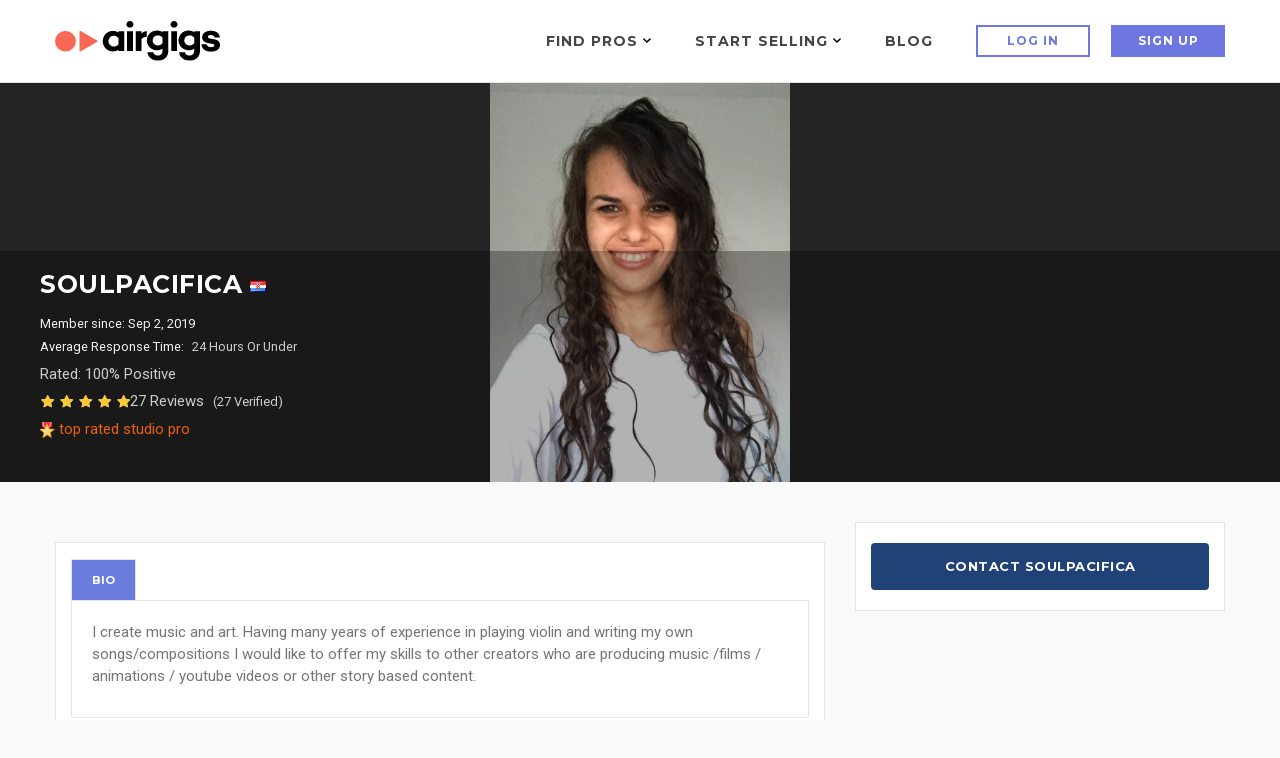

--- FILE ---
content_type: text/html; charset=utf-8
request_url: https://www.google.com/recaptcha/api2/anchor?ar=1&k=6LdLsyAeAAAAAIQrVUljpXyI7xojMFjTW4O53RMy&co=aHR0cHM6Ly93d3cuYWlyZ2lncy5jb206NDQz&hl=en&v=PoyoqOPhxBO7pBk68S4YbpHZ&size=normal&anchor-ms=20000&execute-ms=30000&cb=e3c2fx5hz66d
body_size: 49229
content:
<!DOCTYPE HTML><html dir="ltr" lang="en"><head><meta http-equiv="Content-Type" content="text/html; charset=UTF-8">
<meta http-equiv="X-UA-Compatible" content="IE=edge">
<title>reCAPTCHA</title>
<style type="text/css">
/* cyrillic-ext */
@font-face {
  font-family: 'Roboto';
  font-style: normal;
  font-weight: 400;
  font-stretch: 100%;
  src: url(//fonts.gstatic.com/s/roboto/v48/KFO7CnqEu92Fr1ME7kSn66aGLdTylUAMa3GUBHMdazTgWw.woff2) format('woff2');
  unicode-range: U+0460-052F, U+1C80-1C8A, U+20B4, U+2DE0-2DFF, U+A640-A69F, U+FE2E-FE2F;
}
/* cyrillic */
@font-face {
  font-family: 'Roboto';
  font-style: normal;
  font-weight: 400;
  font-stretch: 100%;
  src: url(//fonts.gstatic.com/s/roboto/v48/KFO7CnqEu92Fr1ME7kSn66aGLdTylUAMa3iUBHMdazTgWw.woff2) format('woff2');
  unicode-range: U+0301, U+0400-045F, U+0490-0491, U+04B0-04B1, U+2116;
}
/* greek-ext */
@font-face {
  font-family: 'Roboto';
  font-style: normal;
  font-weight: 400;
  font-stretch: 100%;
  src: url(//fonts.gstatic.com/s/roboto/v48/KFO7CnqEu92Fr1ME7kSn66aGLdTylUAMa3CUBHMdazTgWw.woff2) format('woff2');
  unicode-range: U+1F00-1FFF;
}
/* greek */
@font-face {
  font-family: 'Roboto';
  font-style: normal;
  font-weight: 400;
  font-stretch: 100%;
  src: url(//fonts.gstatic.com/s/roboto/v48/KFO7CnqEu92Fr1ME7kSn66aGLdTylUAMa3-UBHMdazTgWw.woff2) format('woff2');
  unicode-range: U+0370-0377, U+037A-037F, U+0384-038A, U+038C, U+038E-03A1, U+03A3-03FF;
}
/* math */
@font-face {
  font-family: 'Roboto';
  font-style: normal;
  font-weight: 400;
  font-stretch: 100%;
  src: url(//fonts.gstatic.com/s/roboto/v48/KFO7CnqEu92Fr1ME7kSn66aGLdTylUAMawCUBHMdazTgWw.woff2) format('woff2');
  unicode-range: U+0302-0303, U+0305, U+0307-0308, U+0310, U+0312, U+0315, U+031A, U+0326-0327, U+032C, U+032F-0330, U+0332-0333, U+0338, U+033A, U+0346, U+034D, U+0391-03A1, U+03A3-03A9, U+03B1-03C9, U+03D1, U+03D5-03D6, U+03F0-03F1, U+03F4-03F5, U+2016-2017, U+2034-2038, U+203C, U+2040, U+2043, U+2047, U+2050, U+2057, U+205F, U+2070-2071, U+2074-208E, U+2090-209C, U+20D0-20DC, U+20E1, U+20E5-20EF, U+2100-2112, U+2114-2115, U+2117-2121, U+2123-214F, U+2190, U+2192, U+2194-21AE, U+21B0-21E5, U+21F1-21F2, U+21F4-2211, U+2213-2214, U+2216-22FF, U+2308-230B, U+2310, U+2319, U+231C-2321, U+2336-237A, U+237C, U+2395, U+239B-23B7, U+23D0, U+23DC-23E1, U+2474-2475, U+25AF, U+25B3, U+25B7, U+25BD, U+25C1, U+25CA, U+25CC, U+25FB, U+266D-266F, U+27C0-27FF, U+2900-2AFF, U+2B0E-2B11, U+2B30-2B4C, U+2BFE, U+3030, U+FF5B, U+FF5D, U+1D400-1D7FF, U+1EE00-1EEFF;
}
/* symbols */
@font-face {
  font-family: 'Roboto';
  font-style: normal;
  font-weight: 400;
  font-stretch: 100%;
  src: url(//fonts.gstatic.com/s/roboto/v48/KFO7CnqEu92Fr1ME7kSn66aGLdTylUAMaxKUBHMdazTgWw.woff2) format('woff2');
  unicode-range: U+0001-000C, U+000E-001F, U+007F-009F, U+20DD-20E0, U+20E2-20E4, U+2150-218F, U+2190, U+2192, U+2194-2199, U+21AF, U+21E6-21F0, U+21F3, U+2218-2219, U+2299, U+22C4-22C6, U+2300-243F, U+2440-244A, U+2460-24FF, U+25A0-27BF, U+2800-28FF, U+2921-2922, U+2981, U+29BF, U+29EB, U+2B00-2BFF, U+4DC0-4DFF, U+FFF9-FFFB, U+10140-1018E, U+10190-1019C, U+101A0, U+101D0-101FD, U+102E0-102FB, U+10E60-10E7E, U+1D2C0-1D2D3, U+1D2E0-1D37F, U+1F000-1F0FF, U+1F100-1F1AD, U+1F1E6-1F1FF, U+1F30D-1F30F, U+1F315, U+1F31C, U+1F31E, U+1F320-1F32C, U+1F336, U+1F378, U+1F37D, U+1F382, U+1F393-1F39F, U+1F3A7-1F3A8, U+1F3AC-1F3AF, U+1F3C2, U+1F3C4-1F3C6, U+1F3CA-1F3CE, U+1F3D4-1F3E0, U+1F3ED, U+1F3F1-1F3F3, U+1F3F5-1F3F7, U+1F408, U+1F415, U+1F41F, U+1F426, U+1F43F, U+1F441-1F442, U+1F444, U+1F446-1F449, U+1F44C-1F44E, U+1F453, U+1F46A, U+1F47D, U+1F4A3, U+1F4B0, U+1F4B3, U+1F4B9, U+1F4BB, U+1F4BF, U+1F4C8-1F4CB, U+1F4D6, U+1F4DA, U+1F4DF, U+1F4E3-1F4E6, U+1F4EA-1F4ED, U+1F4F7, U+1F4F9-1F4FB, U+1F4FD-1F4FE, U+1F503, U+1F507-1F50B, U+1F50D, U+1F512-1F513, U+1F53E-1F54A, U+1F54F-1F5FA, U+1F610, U+1F650-1F67F, U+1F687, U+1F68D, U+1F691, U+1F694, U+1F698, U+1F6AD, U+1F6B2, U+1F6B9-1F6BA, U+1F6BC, U+1F6C6-1F6CF, U+1F6D3-1F6D7, U+1F6E0-1F6EA, U+1F6F0-1F6F3, U+1F6F7-1F6FC, U+1F700-1F7FF, U+1F800-1F80B, U+1F810-1F847, U+1F850-1F859, U+1F860-1F887, U+1F890-1F8AD, U+1F8B0-1F8BB, U+1F8C0-1F8C1, U+1F900-1F90B, U+1F93B, U+1F946, U+1F984, U+1F996, U+1F9E9, U+1FA00-1FA6F, U+1FA70-1FA7C, U+1FA80-1FA89, U+1FA8F-1FAC6, U+1FACE-1FADC, U+1FADF-1FAE9, U+1FAF0-1FAF8, U+1FB00-1FBFF;
}
/* vietnamese */
@font-face {
  font-family: 'Roboto';
  font-style: normal;
  font-weight: 400;
  font-stretch: 100%;
  src: url(//fonts.gstatic.com/s/roboto/v48/KFO7CnqEu92Fr1ME7kSn66aGLdTylUAMa3OUBHMdazTgWw.woff2) format('woff2');
  unicode-range: U+0102-0103, U+0110-0111, U+0128-0129, U+0168-0169, U+01A0-01A1, U+01AF-01B0, U+0300-0301, U+0303-0304, U+0308-0309, U+0323, U+0329, U+1EA0-1EF9, U+20AB;
}
/* latin-ext */
@font-face {
  font-family: 'Roboto';
  font-style: normal;
  font-weight: 400;
  font-stretch: 100%;
  src: url(//fonts.gstatic.com/s/roboto/v48/KFO7CnqEu92Fr1ME7kSn66aGLdTylUAMa3KUBHMdazTgWw.woff2) format('woff2');
  unicode-range: U+0100-02BA, U+02BD-02C5, U+02C7-02CC, U+02CE-02D7, U+02DD-02FF, U+0304, U+0308, U+0329, U+1D00-1DBF, U+1E00-1E9F, U+1EF2-1EFF, U+2020, U+20A0-20AB, U+20AD-20C0, U+2113, U+2C60-2C7F, U+A720-A7FF;
}
/* latin */
@font-face {
  font-family: 'Roboto';
  font-style: normal;
  font-weight: 400;
  font-stretch: 100%;
  src: url(//fonts.gstatic.com/s/roboto/v48/KFO7CnqEu92Fr1ME7kSn66aGLdTylUAMa3yUBHMdazQ.woff2) format('woff2');
  unicode-range: U+0000-00FF, U+0131, U+0152-0153, U+02BB-02BC, U+02C6, U+02DA, U+02DC, U+0304, U+0308, U+0329, U+2000-206F, U+20AC, U+2122, U+2191, U+2193, U+2212, U+2215, U+FEFF, U+FFFD;
}
/* cyrillic-ext */
@font-face {
  font-family: 'Roboto';
  font-style: normal;
  font-weight: 500;
  font-stretch: 100%;
  src: url(//fonts.gstatic.com/s/roboto/v48/KFO7CnqEu92Fr1ME7kSn66aGLdTylUAMa3GUBHMdazTgWw.woff2) format('woff2');
  unicode-range: U+0460-052F, U+1C80-1C8A, U+20B4, U+2DE0-2DFF, U+A640-A69F, U+FE2E-FE2F;
}
/* cyrillic */
@font-face {
  font-family: 'Roboto';
  font-style: normal;
  font-weight: 500;
  font-stretch: 100%;
  src: url(//fonts.gstatic.com/s/roboto/v48/KFO7CnqEu92Fr1ME7kSn66aGLdTylUAMa3iUBHMdazTgWw.woff2) format('woff2');
  unicode-range: U+0301, U+0400-045F, U+0490-0491, U+04B0-04B1, U+2116;
}
/* greek-ext */
@font-face {
  font-family: 'Roboto';
  font-style: normal;
  font-weight: 500;
  font-stretch: 100%;
  src: url(//fonts.gstatic.com/s/roboto/v48/KFO7CnqEu92Fr1ME7kSn66aGLdTylUAMa3CUBHMdazTgWw.woff2) format('woff2');
  unicode-range: U+1F00-1FFF;
}
/* greek */
@font-face {
  font-family: 'Roboto';
  font-style: normal;
  font-weight: 500;
  font-stretch: 100%;
  src: url(//fonts.gstatic.com/s/roboto/v48/KFO7CnqEu92Fr1ME7kSn66aGLdTylUAMa3-UBHMdazTgWw.woff2) format('woff2');
  unicode-range: U+0370-0377, U+037A-037F, U+0384-038A, U+038C, U+038E-03A1, U+03A3-03FF;
}
/* math */
@font-face {
  font-family: 'Roboto';
  font-style: normal;
  font-weight: 500;
  font-stretch: 100%;
  src: url(//fonts.gstatic.com/s/roboto/v48/KFO7CnqEu92Fr1ME7kSn66aGLdTylUAMawCUBHMdazTgWw.woff2) format('woff2');
  unicode-range: U+0302-0303, U+0305, U+0307-0308, U+0310, U+0312, U+0315, U+031A, U+0326-0327, U+032C, U+032F-0330, U+0332-0333, U+0338, U+033A, U+0346, U+034D, U+0391-03A1, U+03A3-03A9, U+03B1-03C9, U+03D1, U+03D5-03D6, U+03F0-03F1, U+03F4-03F5, U+2016-2017, U+2034-2038, U+203C, U+2040, U+2043, U+2047, U+2050, U+2057, U+205F, U+2070-2071, U+2074-208E, U+2090-209C, U+20D0-20DC, U+20E1, U+20E5-20EF, U+2100-2112, U+2114-2115, U+2117-2121, U+2123-214F, U+2190, U+2192, U+2194-21AE, U+21B0-21E5, U+21F1-21F2, U+21F4-2211, U+2213-2214, U+2216-22FF, U+2308-230B, U+2310, U+2319, U+231C-2321, U+2336-237A, U+237C, U+2395, U+239B-23B7, U+23D0, U+23DC-23E1, U+2474-2475, U+25AF, U+25B3, U+25B7, U+25BD, U+25C1, U+25CA, U+25CC, U+25FB, U+266D-266F, U+27C0-27FF, U+2900-2AFF, U+2B0E-2B11, U+2B30-2B4C, U+2BFE, U+3030, U+FF5B, U+FF5D, U+1D400-1D7FF, U+1EE00-1EEFF;
}
/* symbols */
@font-face {
  font-family: 'Roboto';
  font-style: normal;
  font-weight: 500;
  font-stretch: 100%;
  src: url(//fonts.gstatic.com/s/roboto/v48/KFO7CnqEu92Fr1ME7kSn66aGLdTylUAMaxKUBHMdazTgWw.woff2) format('woff2');
  unicode-range: U+0001-000C, U+000E-001F, U+007F-009F, U+20DD-20E0, U+20E2-20E4, U+2150-218F, U+2190, U+2192, U+2194-2199, U+21AF, U+21E6-21F0, U+21F3, U+2218-2219, U+2299, U+22C4-22C6, U+2300-243F, U+2440-244A, U+2460-24FF, U+25A0-27BF, U+2800-28FF, U+2921-2922, U+2981, U+29BF, U+29EB, U+2B00-2BFF, U+4DC0-4DFF, U+FFF9-FFFB, U+10140-1018E, U+10190-1019C, U+101A0, U+101D0-101FD, U+102E0-102FB, U+10E60-10E7E, U+1D2C0-1D2D3, U+1D2E0-1D37F, U+1F000-1F0FF, U+1F100-1F1AD, U+1F1E6-1F1FF, U+1F30D-1F30F, U+1F315, U+1F31C, U+1F31E, U+1F320-1F32C, U+1F336, U+1F378, U+1F37D, U+1F382, U+1F393-1F39F, U+1F3A7-1F3A8, U+1F3AC-1F3AF, U+1F3C2, U+1F3C4-1F3C6, U+1F3CA-1F3CE, U+1F3D4-1F3E0, U+1F3ED, U+1F3F1-1F3F3, U+1F3F5-1F3F7, U+1F408, U+1F415, U+1F41F, U+1F426, U+1F43F, U+1F441-1F442, U+1F444, U+1F446-1F449, U+1F44C-1F44E, U+1F453, U+1F46A, U+1F47D, U+1F4A3, U+1F4B0, U+1F4B3, U+1F4B9, U+1F4BB, U+1F4BF, U+1F4C8-1F4CB, U+1F4D6, U+1F4DA, U+1F4DF, U+1F4E3-1F4E6, U+1F4EA-1F4ED, U+1F4F7, U+1F4F9-1F4FB, U+1F4FD-1F4FE, U+1F503, U+1F507-1F50B, U+1F50D, U+1F512-1F513, U+1F53E-1F54A, U+1F54F-1F5FA, U+1F610, U+1F650-1F67F, U+1F687, U+1F68D, U+1F691, U+1F694, U+1F698, U+1F6AD, U+1F6B2, U+1F6B9-1F6BA, U+1F6BC, U+1F6C6-1F6CF, U+1F6D3-1F6D7, U+1F6E0-1F6EA, U+1F6F0-1F6F3, U+1F6F7-1F6FC, U+1F700-1F7FF, U+1F800-1F80B, U+1F810-1F847, U+1F850-1F859, U+1F860-1F887, U+1F890-1F8AD, U+1F8B0-1F8BB, U+1F8C0-1F8C1, U+1F900-1F90B, U+1F93B, U+1F946, U+1F984, U+1F996, U+1F9E9, U+1FA00-1FA6F, U+1FA70-1FA7C, U+1FA80-1FA89, U+1FA8F-1FAC6, U+1FACE-1FADC, U+1FADF-1FAE9, U+1FAF0-1FAF8, U+1FB00-1FBFF;
}
/* vietnamese */
@font-face {
  font-family: 'Roboto';
  font-style: normal;
  font-weight: 500;
  font-stretch: 100%;
  src: url(//fonts.gstatic.com/s/roboto/v48/KFO7CnqEu92Fr1ME7kSn66aGLdTylUAMa3OUBHMdazTgWw.woff2) format('woff2');
  unicode-range: U+0102-0103, U+0110-0111, U+0128-0129, U+0168-0169, U+01A0-01A1, U+01AF-01B0, U+0300-0301, U+0303-0304, U+0308-0309, U+0323, U+0329, U+1EA0-1EF9, U+20AB;
}
/* latin-ext */
@font-face {
  font-family: 'Roboto';
  font-style: normal;
  font-weight: 500;
  font-stretch: 100%;
  src: url(//fonts.gstatic.com/s/roboto/v48/KFO7CnqEu92Fr1ME7kSn66aGLdTylUAMa3KUBHMdazTgWw.woff2) format('woff2');
  unicode-range: U+0100-02BA, U+02BD-02C5, U+02C7-02CC, U+02CE-02D7, U+02DD-02FF, U+0304, U+0308, U+0329, U+1D00-1DBF, U+1E00-1E9F, U+1EF2-1EFF, U+2020, U+20A0-20AB, U+20AD-20C0, U+2113, U+2C60-2C7F, U+A720-A7FF;
}
/* latin */
@font-face {
  font-family: 'Roboto';
  font-style: normal;
  font-weight: 500;
  font-stretch: 100%;
  src: url(//fonts.gstatic.com/s/roboto/v48/KFO7CnqEu92Fr1ME7kSn66aGLdTylUAMa3yUBHMdazQ.woff2) format('woff2');
  unicode-range: U+0000-00FF, U+0131, U+0152-0153, U+02BB-02BC, U+02C6, U+02DA, U+02DC, U+0304, U+0308, U+0329, U+2000-206F, U+20AC, U+2122, U+2191, U+2193, U+2212, U+2215, U+FEFF, U+FFFD;
}
/* cyrillic-ext */
@font-face {
  font-family: 'Roboto';
  font-style: normal;
  font-weight: 900;
  font-stretch: 100%;
  src: url(//fonts.gstatic.com/s/roboto/v48/KFO7CnqEu92Fr1ME7kSn66aGLdTylUAMa3GUBHMdazTgWw.woff2) format('woff2');
  unicode-range: U+0460-052F, U+1C80-1C8A, U+20B4, U+2DE0-2DFF, U+A640-A69F, U+FE2E-FE2F;
}
/* cyrillic */
@font-face {
  font-family: 'Roboto';
  font-style: normal;
  font-weight: 900;
  font-stretch: 100%;
  src: url(//fonts.gstatic.com/s/roboto/v48/KFO7CnqEu92Fr1ME7kSn66aGLdTylUAMa3iUBHMdazTgWw.woff2) format('woff2');
  unicode-range: U+0301, U+0400-045F, U+0490-0491, U+04B0-04B1, U+2116;
}
/* greek-ext */
@font-face {
  font-family: 'Roboto';
  font-style: normal;
  font-weight: 900;
  font-stretch: 100%;
  src: url(//fonts.gstatic.com/s/roboto/v48/KFO7CnqEu92Fr1ME7kSn66aGLdTylUAMa3CUBHMdazTgWw.woff2) format('woff2');
  unicode-range: U+1F00-1FFF;
}
/* greek */
@font-face {
  font-family: 'Roboto';
  font-style: normal;
  font-weight: 900;
  font-stretch: 100%;
  src: url(//fonts.gstatic.com/s/roboto/v48/KFO7CnqEu92Fr1ME7kSn66aGLdTylUAMa3-UBHMdazTgWw.woff2) format('woff2');
  unicode-range: U+0370-0377, U+037A-037F, U+0384-038A, U+038C, U+038E-03A1, U+03A3-03FF;
}
/* math */
@font-face {
  font-family: 'Roboto';
  font-style: normal;
  font-weight: 900;
  font-stretch: 100%;
  src: url(//fonts.gstatic.com/s/roboto/v48/KFO7CnqEu92Fr1ME7kSn66aGLdTylUAMawCUBHMdazTgWw.woff2) format('woff2');
  unicode-range: U+0302-0303, U+0305, U+0307-0308, U+0310, U+0312, U+0315, U+031A, U+0326-0327, U+032C, U+032F-0330, U+0332-0333, U+0338, U+033A, U+0346, U+034D, U+0391-03A1, U+03A3-03A9, U+03B1-03C9, U+03D1, U+03D5-03D6, U+03F0-03F1, U+03F4-03F5, U+2016-2017, U+2034-2038, U+203C, U+2040, U+2043, U+2047, U+2050, U+2057, U+205F, U+2070-2071, U+2074-208E, U+2090-209C, U+20D0-20DC, U+20E1, U+20E5-20EF, U+2100-2112, U+2114-2115, U+2117-2121, U+2123-214F, U+2190, U+2192, U+2194-21AE, U+21B0-21E5, U+21F1-21F2, U+21F4-2211, U+2213-2214, U+2216-22FF, U+2308-230B, U+2310, U+2319, U+231C-2321, U+2336-237A, U+237C, U+2395, U+239B-23B7, U+23D0, U+23DC-23E1, U+2474-2475, U+25AF, U+25B3, U+25B7, U+25BD, U+25C1, U+25CA, U+25CC, U+25FB, U+266D-266F, U+27C0-27FF, U+2900-2AFF, U+2B0E-2B11, U+2B30-2B4C, U+2BFE, U+3030, U+FF5B, U+FF5D, U+1D400-1D7FF, U+1EE00-1EEFF;
}
/* symbols */
@font-face {
  font-family: 'Roboto';
  font-style: normal;
  font-weight: 900;
  font-stretch: 100%;
  src: url(//fonts.gstatic.com/s/roboto/v48/KFO7CnqEu92Fr1ME7kSn66aGLdTylUAMaxKUBHMdazTgWw.woff2) format('woff2');
  unicode-range: U+0001-000C, U+000E-001F, U+007F-009F, U+20DD-20E0, U+20E2-20E4, U+2150-218F, U+2190, U+2192, U+2194-2199, U+21AF, U+21E6-21F0, U+21F3, U+2218-2219, U+2299, U+22C4-22C6, U+2300-243F, U+2440-244A, U+2460-24FF, U+25A0-27BF, U+2800-28FF, U+2921-2922, U+2981, U+29BF, U+29EB, U+2B00-2BFF, U+4DC0-4DFF, U+FFF9-FFFB, U+10140-1018E, U+10190-1019C, U+101A0, U+101D0-101FD, U+102E0-102FB, U+10E60-10E7E, U+1D2C0-1D2D3, U+1D2E0-1D37F, U+1F000-1F0FF, U+1F100-1F1AD, U+1F1E6-1F1FF, U+1F30D-1F30F, U+1F315, U+1F31C, U+1F31E, U+1F320-1F32C, U+1F336, U+1F378, U+1F37D, U+1F382, U+1F393-1F39F, U+1F3A7-1F3A8, U+1F3AC-1F3AF, U+1F3C2, U+1F3C4-1F3C6, U+1F3CA-1F3CE, U+1F3D4-1F3E0, U+1F3ED, U+1F3F1-1F3F3, U+1F3F5-1F3F7, U+1F408, U+1F415, U+1F41F, U+1F426, U+1F43F, U+1F441-1F442, U+1F444, U+1F446-1F449, U+1F44C-1F44E, U+1F453, U+1F46A, U+1F47D, U+1F4A3, U+1F4B0, U+1F4B3, U+1F4B9, U+1F4BB, U+1F4BF, U+1F4C8-1F4CB, U+1F4D6, U+1F4DA, U+1F4DF, U+1F4E3-1F4E6, U+1F4EA-1F4ED, U+1F4F7, U+1F4F9-1F4FB, U+1F4FD-1F4FE, U+1F503, U+1F507-1F50B, U+1F50D, U+1F512-1F513, U+1F53E-1F54A, U+1F54F-1F5FA, U+1F610, U+1F650-1F67F, U+1F687, U+1F68D, U+1F691, U+1F694, U+1F698, U+1F6AD, U+1F6B2, U+1F6B9-1F6BA, U+1F6BC, U+1F6C6-1F6CF, U+1F6D3-1F6D7, U+1F6E0-1F6EA, U+1F6F0-1F6F3, U+1F6F7-1F6FC, U+1F700-1F7FF, U+1F800-1F80B, U+1F810-1F847, U+1F850-1F859, U+1F860-1F887, U+1F890-1F8AD, U+1F8B0-1F8BB, U+1F8C0-1F8C1, U+1F900-1F90B, U+1F93B, U+1F946, U+1F984, U+1F996, U+1F9E9, U+1FA00-1FA6F, U+1FA70-1FA7C, U+1FA80-1FA89, U+1FA8F-1FAC6, U+1FACE-1FADC, U+1FADF-1FAE9, U+1FAF0-1FAF8, U+1FB00-1FBFF;
}
/* vietnamese */
@font-face {
  font-family: 'Roboto';
  font-style: normal;
  font-weight: 900;
  font-stretch: 100%;
  src: url(//fonts.gstatic.com/s/roboto/v48/KFO7CnqEu92Fr1ME7kSn66aGLdTylUAMa3OUBHMdazTgWw.woff2) format('woff2');
  unicode-range: U+0102-0103, U+0110-0111, U+0128-0129, U+0168-0169, U+01A0-01A1, U+01AF-01B0, U+0300-0301, U+0303-0304, U+0308-0309, U+0323, U+0329, U+1EA0-1EF9, U+20AB;
}
/* latin-ext */
@font-face {
  font-family: 'Roboto';
  font-style: normal;
  font-weight: 900;
  font-stretch: 100%;
  src: url(//fonts.gstatic.com/s/roboto/v48/KFO7CnqEu92Fr1ME7kSn66aGLdTylUAMa3KUBHMdazTgWw.woff2) format('woff2');
  unicode-range: U+0100-02BA, U+02BD-02C5, U+02C7-02CC, U+02CE-02D7, U+02DD-02FF, U+0304, U+0308, U+0329, U+1D00-1DBF, U+1E00-1E9F, U+1EF2-1EFF, U+2020, U+20A0-20AB, U+20AD-20C0, U+2113, U+2C60-2C7F, U+A720-A7FF;
}
/* latin */
@font-face {
  font-family: 'Roboto';
  font-style: normal;
  font-weight: 900;
  font-stretch: 100%;
  src: url(//fonts.gstatic.com/s/roboto/v48/KFO7CnqEu92Fr1ME7kSn66aGLdTylUAMa3yUBHMdazQ.woff2) format('woff2');
  unicode-range: U+0000-00FF, U+0131, U+0152-0153, U+02BB-02BC, U+02C6, U+02DA, U+02DC, U+0304, U+0308, U+0329, U+2000-206F, U+20AC, U+2122, U+2191, U+2193, U+2212, U+2215, U+FEFF, U+FFFD;
}

</style>
<link rel="stylesheet" type="text/css" href="https://www.gstatic.com/recaptcha/releases/PoyoqOPhxBO7pBk68S4YbpHZ/styles__ltr.css">
<script nonce="qf-K_dK_5rGbL9pMbcWtvQ" type="text/javascript">window['__recaptcha_api'] = 'https://www.google.com/recaptcha/api2/';</script>
<script type="text/javascript" src="https://www.gstatic.com/recaptcha/releases/PoyoqOPhxBO7pBk68S4YbpHZ/recaptcha__en.js" nonce="qf-K_dK_5rGbL9pMbcWtvQ">
      
    </script></head>
<body><div id="rc-anchor-alert" class="rc-anchor-alert"></div>
<input type="hidden" id="recaptcha-token" value="[base64]">
<script type="text/javascript" nonce="qf-K_dK_5rGbL9pMbcWtvQ">
      recaptcha.anchor.Main.init("[\x22ainput\x22,[\x22bgdata\x22,\x22\x22,\[base64]/[base64]/MjU1Ong/[base64]/[base64]/[base64]/[base64]/[base64]/[base64]/[base64]/[base64]/[base64]/[base64]/[base64]/[base64]/[base64]/[base64]/[base64]\\u003d\x22,\[base64]\\u003d\x22,\x22M3RqD8KUw4XDv8KWwp8Pw77DocO5dsO8w7tJwpIGfwHDscK1w5g3azNjwrlcKRbCiArCugnClwdKw7QwUMKxwq3DsARWwq9TN2DDoQDCmcK/E2l9w6ADasK/wp06YMKlw5AcP0PCoUTDkR5jwrnDucKcw7csw5JZNwvDv8O3w4HDvTAcwpTCni3DpcOwLlxcw4N7IcOOw7F9OcOcd8KlVMKLwqnCt8KrwokQMMKqw487ByPCrzwDGk/DoQlGT8KfEMOnODE7w51zwpXDoMOgb8Opw5zDqsOKRsOhfsOYRsK1wrvDhnDDrCIDWh8bwr/Cl8K/GsKLw4zCi8KVOE4Rek1VNMO8XUjDlsOVEH7Ck1UTRMKIwr3DtsOFw65Ha8K4A8KmwqEOw7wMZTTCqsOLw6rCnMK8QDAdw7oOw47ChcKUTsKeJcOlZ8K/[base64]/DnlVQYcKzw5nDs8OlBcK4w7J1G0ExJ8O/wp/CqT7DpD7Ct8OoeUNtwqQNwpZmd8KsegnCssOOw77CoCvCp0pYw4nDjknDhiTCgRVwwqHDr8Oowq0Ww6kFWsKYKGrCk8KQAMOhwqLDkwkQwrvDisKBARUmRMOhN0wNQMOndXXDl8KZw5vDrGtxNQoOw6LCqsOZw4RRwpnDnlrCiCh/w7zChjNQwrgEXCUlTUXCk8K/w7PCv8Kuw7ITNjHCpxtAwolhA8KLc8K1wrXCkBQFThDCi27DlncJw6k5w4nDqCtccntROsKgw4pMw79SwrIYw7bDvSDCrS/ClsKKwq/DigI/ZsK0wrvDjxkAfMO7w47DlsKtw6vDol3Cq1NUdsO1FcKnC8Kxw4fDn8KzDxl4woHCtsO/[base64]/QsKrLcOhw4vDrlQAw7kLw6/CiWHDinpqVMK1w79vwooAKnDDlsOLfH3DklR8fcKdOV7Dv37CnibDgClRZ8OfLMO2wqjDvsKqw47CvcKdYMKowrLCimXDsD/DujRFwrp7w6Q4wogyBcKgw47ClMOtOcK3woPCpn7DisOsUsKfwpDCvsOdwo7CgsK8w4J1wow2w7leXybCsjbDnHgpW8KSTsKkXsK4w7vDuD1iw5Z5Qg/[base64]/DusOowqMRJsO8EQPCssK8CFZpwrfDtsKKwoXDg3rDo15Ww4Y0V8OnJsOrbx5NwpjCrQXDlcKHO2LDsTF7wqXDpcKCwrIjDMOZWlbCv8K1QUPCkGdGSMOIHsKxwrTDn8KlRMKIGMObLVFQwoTCuMK/[base64]/Cm0V4w68JHsOiIXXCsyXCrTnCkwUaCMKpcsKjKMO2OMO0VMODw7UhDFlWBxDCi8OwXjTDnsKCw7/DlBXDh8OOw75mSC3DvWrCt3N1wpUuesK6HsO/wr99DFcXesKRwpx+CcOtbSPDr3rCuTUgUjkyZ8Ohw7laUsKbwoBjwpJAw5DCrnxXwo5oWBjDlMO1W8O4OSrDmTxgAEjDlW3Cq8OjUMOyNjkJaVTDu8OkwpTDliDCnhoIwqfCvH7DjMKSw6vDrsOHJ8OZw5rDgsKSVUgWIcKvw5DDl2FtwrHDgE/Dr8KhBnXDh3hpX0Ecw6XCuQjClcK9wprCiUVbw5F6w6Uowrhhen/[base64]/ChRF/wo3Di8OINcKPZsONNgTDkmTClsO6B8OWwowsw4/CqcKPwqvDlhsrRMOLDVLCpGvCkFvCgmXDpHQ8wrc2M8KIw7rDucKcwqUZZmjCtXF4LETDqcK/ecKQWjlfwpEkfsO9U8OvworCjMO7JlfDl8KtwqPDqioxwoHCmsKdC8OKDsKfGDLCoMObVcOxSSsow6MrwpXCm8ONI8OZM8O+woDCpiPCgl8fw7DDvRvDthN7wpTCpFEUw5N8ZUkQw5Mqw6MKIELDkBnCoMKDw6vCu3/ChMKdNMOtBlNuE8K4IMOfwrzDjn/ChsOTMMKeOznCu8KRw5zDtMOzKjzCl8KgVsK0wqASw7fDs8Kewr7CscKcERbCqALDjsKwwqkTw5/[base64]/Dl8OQGiPDtV3DhcOSW8O/FMKfwoTDkXgsw7p8wr8HFMKMwr5jwrPCu0XDoMKvHULCgBomS8O7PljDoiYQGVlHa8K/wpPCmsOjw7pAHQTCl8OzcmJ6w40VTlHChVTCm8KyQ8K6WMOfe8K8w7DCjDPDtk3Cj8Kiw45vw61QOMKWwo3Crg/DoknCp3HDvVPDoDnCmWLDtAU3UHPCvTlBQU5BPcKBajPDvcO5wr7DpMOYwrRQw4c4w5LDoRLCjWNse8OXPj4aTynCjcOTCDXDosOywq/DiCBCPX3Cv8Ksw7lmcsKEwrgtw6gzAsOCYxBhFsOjw7ZNb0R7w7cQQcOuwrYUwrYmC8OqeEnDtcKcwrhCw5bCvsKOGcOswptLScKscFjDuFvCjkbCn0NXw6ctZyFWFh7DsAIFKMObw4dCw7zCmcO/wrHClXgcKMOxeMOkBEtCB8OFw7gawpTCsTxOwrgfwqdlwr7DgBtfA09UEsKNwofDlgLCusKEwojCuy/CqyLDvG40worDpyVwwpbDlz4na8OKJFYIHMOtX8KSKi/Ds8KLPsOwwpLDssKyBQ8JwoBNaTFew7xBw67CjcKVwoDDlCrCvMOpw4lwcsKBfX/CgcKUaXFYwqvCrXnCpcKqfcK1WkBqPjjDpMOfwp7DmXTCoCPDlsODwq4FKMOpwrTCoTrCkwogw7J3SMKcwqbCvcO6w53Cg8K8agjDoMKfKzLDpEpHMsO9wrIJPmYFfRJhwpt5w5InN041wo/DqcOJSXHCrD8oScOMSWTDscOyYcOHwpd3RWHDnMKxQnjCpsKPLkNGWcOIE8KDBsKGw7TCpsOOw5Nrb8KSMsOmw60rDmfDhMKvWlrCkhxGwqcLw7IAOFLCgE9SwqMXZj/Cqj7CjcOvwoA2w4tZD8KcCsK3U8KwcsO5wpTCtsODw7nCtT9Ew5kEdW1YWlQvD8KxHMKcL8KuBcONOi9dwqMSwpjDt8KDWcOFIcOQwrtfQ8OOwolnwpjCp8OMwpV8w58/wpDDpAo5TQ3DiMOPeMK0wpnDvcKRKMKaa8OILF/CtcK1w7fCvgRCwo7DpcKRA8Ocw5seIsO0w53ClHJZMXEtwqAFYUvDt3Bow5DCoMKjwpQvwqrDmsOswpLCq8K6PEzCiC3CtgbDgcOgw5R6csK8esKBwrJrGznCgU/Cp2UpwoZ3MhTCtsKmw47DmhANOntwwotLwrpjwrZlJxXDnUfDu3tywqh5w4Qcw419wonDtXXDgcKOwpXDlsKDTRYKw7/DnDbDtcKvwqHCk2fCpg8CE2Jow5/CrwrDvSZ6MMK2W8ORw7cpFsOUwpXCqMK3YsOUC3l+MgY7ScKEZMOJwq5jLGLCs8O6woZ9Igo/[base64]/DmcKRwppiFUwdSsOOw65fwpg6RRFFZcO+w7g6PFwEY0vCplLDs1sNw4jCtRvDvsOBCE5STsKMwrbDoz/Csy4kKTrDkcO3wpQXwrgKOMK7w5jCicKnwofDjcO9wpnCgcKNIcOzwpXCtmfCjMKZwr8vUMKDJHVSwoHCjMK3w7/ChQHChEF7w73Dgn0ww5RgwrnCscOOKFbCtcOlw4FSwrLDmElcAAfDijfDtMKsw77CusK7D8Orw7FvH8Oxw6PCgsOoSRnDjA7CgEpNw4jDrlPDvsO8IS96NErDlcOdWcK6QQfCnibCucOhwoQSw7/CrAPDi15Kw7DDrEXCtjfDnMOracKJwoPDjARLFnPDlzI9CMOOYMOScFgmIEbDvExBYVjCiBsRw7R2w5HCn8O0c8KswrPCi8OFwrTCkUZ2IcKOZGnCtSJgw4fCmcKWdGUZTMKXwqQhw4A4FzLDkMK4DMKBFm/DvHLCocKfwoR5EXV6dVNmw4l+wrVcwoDDj8KvwprCiwfCkyFdbcKuw595IxTCpMK1woBAbnZdw7pRL8KBYFfDqDcqw4/[base64]/CvGM0w7bCngkSOVLCkHzDr8O9w5oiw53CgMOaw7jDrsOLw6Z5XXQMD8KSf1Qew5DCuMKXbcKUP8O8K8Oow7XCpQZ8OMOafcKrwrJqwpvCgBXDqVDCp8K4w6PCpTBHM8KyTHRgGV/CkcO1wqZVw7XCrsKifWTDry9FHMORw7ldw4QqwqZ8wr7DjsKYbgnDhcKnwq/ClVLCr8K6YcOKwr5xwrzDjGbCs8ORBMK9R1hfHMOBwqvDnBQTZMO8XsKWwr5UbcKpLygQasOoK8Oaw4jDrxxMKmY4w7fDm8OjR3vDscOXw6HDrUHCpCTDhBHCkBI8woXCk8K2w4XDrw5LDjB0w4l1eMORwqsMwrbDigHDjQ7DuH1GWnjDpsKvw4rDmsK1VS/DgnPCmWfCuQPCksKtHcKtC8Owwrt6BcKbw4ZDSsKvwo4fL8Oww5BAJGhdXD7CtcOyCxDCoh/[base64]/w4bDg8KCSsOEb1DDl1bCk8ONw5bDqVQAw4bDuMOjwpbCiBR7wqgQw5svWcK0P8KPwq7DhkVzwogLwo/DowQrwqbDt8KbBzXDjMOOcMOdDUUnH1jDjSNswoLDl8OaeMOvwpXCmcOUJyIIw6RAwrwOIcOQEcKVMzMpDsOZa1k+w6kMCMO9w6/Ck1cQDMKPY8KXN8Kbw7VAwok5wovDn8OXw7PCjhAkXUXCv8Ktw4UCw7cERzrDtD/CsMOTBijDmsKdwrnCjMKTw5zDiRIhcGo1w4t8wq/CjcO9w5YSNMO2w5PDmCdDw53CnlPDmGbDi8Kfw6Fywq4/fjdww7duR8KiwrZzcVnCkxbCpUp/w4xCw5ZAFVPDii/[base64]/DlzzCs8KTagUKwq1zTzvCrWMTwppmPsKSwqpuC8KrAjvCv1xqwp8ow5HDgzhWwoNhJ8OEX3LCuQzCln9VImx/wrlvwq3CkE9/woIdw6R9UCTCq8OOBcOwwpDCjGw3ShwoMzvDusOMw5TDq8KZw6Z2RMOiSUEiwpLDgClcw4TDs8KHGCvCvsKWwp8dPH/DtwQRw5wmwoDClngbYMOOYm5Fw7cICsKiwqMkwo9DfcOwfcOzwqpXLgzDgn/CqsKMbcKoLMKMPsK1w4/CicO5wpIDw43Dq1MIw7TDr0/Ct2x9w54SLMKeMSLCg8K9woXDo8O3OMK+V8KJD3Ucw6h6woYHCcKLw6HDiHfCpghAL8KdLMKbwoDCjsKCwrzCqsOjwpvCg8KhdcOALVoYGMKyKy3Do8Obw7ESTTMIEFvDucK4woPDsylHw6phw7YQbDTCj8Ovw4zCqsK6wo14Z8KqwobDh3vDucKSBR4swp/[base64]/ChCB7w57DgcK+TxxKwqvCiApqZHJdw5DCvEw1NDXCsn3DhzDCs8OuwpbClkzDt1/[base64]/DrcKlworCq8ObwrzCsAPDnELClMOFw5PDgsOjwq4owoh4EcO/wpgrwox+ScO3w6APQsK6w6FGdsK8w7FlwqJIw4HCjR7CrzHDoHLDs8KxH8Kiw6duwrfDi8OWAcONBB1YUcKvVB5xaMOdO8KTFsOPMsOew4DDkGHDnsOUw4HChzXDhhRccTvCiyoNw6xLw4gkwo/CqSLDrB/DlMOHF8KuwoR/[base64]/U8O5OXpdw6Q4N8Oiw7zCkMOMw6zCrMOjGnJDKhRFHVUQwpbDtnlyI8OJwrwZw5p5HMKsTcK0JsKhwqPDuMOgEsKowoLCn8KNwr0gw4UCwrc9X8KHPTZxw6jDpsOwwoDCp8Ofwr3CpnvCjHHDvsO3wq5lwrHCn8KGEcKjwodkY8Orw7rCoAQ/[base64]/CocKIwqxoB8KScxLDrcK0DCfChH/CjsO4wrDCvHY3w6DCh8KGbsOgXcKHwr80QCBgw7fChMKowp4fVhTDh8KBwpfCi1U2w7DDtsOlCFLDrsOCBgXCtMOKcATCo2crwrbCqj3DgGpJw5JUZ8K/IFB5wpvCp8K5w47DscKcwrXDqnhHa8KDw4rClMKwNURfw67DqWNWw6bDmEoQwoPDn8OUKVTDg2vCgsKYL19pw77CsMOsw7AbwpfCnsO0woFxw7LCsMKkL118WQJTM8Kmw4rDq2kQw4cJEX7Dr8OoaMOfCcO+UylUwp7ChgVFw6/CqhHCtsK1wq5zO8Oqwr5XOsK/Y8K3w6MMwoTDrsOUXhvCpsK8w7fDscO+wpzCosKidSAewroMaGnDrMKYwoPCpsOww67CpcKrwpHCiyLCmRtHwq7Cp8K6BRYBUTnDjidCwqnCkMKVwqDDq0DCuMKpw6xsw4/DjMKPw7VTKMOuwo7DuDTDrj7ClWlYUkvCi31lLDMEwqw2eMOQX3wPblXCi8OZw5luw5t8w7jDgR/CjEjDpsK/w77CncKTwoptLMOOV8K3CUp4NMKaw4/Cqn1iNVTDn8KmQkLDrcKnwpkyw77CiinClzLCnnHCilvCtcOiR8KwccKeF8OsLsK3FXsdw5sSwoc0GMO/K8OhBj4SwrnCksKGwr3DuBg3w7wjwpXDpsKUwqw3FsORw5/[base64]/[base64]/DvMOEwrxfw6bDoEpQAcKaw6VswpXDu8Khw6vDlmQIw5PCtsKHwqN7wqN0KcOMw4rCg8O0EcOoEsK/woDCosKnw7BZw7rCssKGw455WsK1ZsKiJMOHw6jCok/Cn8OQdznDkVLCvGsowoLCjsKEBcO7wq0TwropL3Q5wrggIcKqw6YoPU4JwpExwrnDiGbCvMKfCUdGw5fCtTJjFsO2wq/DmMOxwpbCnlbDjcKxQzRFwpjCl0xaPMO4wq5EwoXCocOQw4Njw4VBwobCt1ZnNzDCi8OCRAtWw4HDvcKwBiRFwpjCikTCth4eHhjCnWIcAknDvlHCjGRWR07DicK9wqzCnxXChjUOAcKmw5I0EMO5wq0Hw7XCpcOzFSdmwqbCiWHCjw/[base64]/CmifCr8Ksw6PDl8OcAAPDgcKIDsKAwqgRQcKWJMOlHMKCEWERwq8fdcOwHEzDhG/Dp1PCgMO0aDXCqFjDr8Ouwp7DgG3Cr8OAwps3B1sJwqlTw4U0woLCscKdTcK1CsOAJR/[base64]/CpWXDiVplw6dTBlPDkMOdwqFhWcOOdcKpIHxNw4/Du10Tw6xFInfDlcKfCkNiwo56w4nCkcOiw44owpDCosOyScK/w6RSYR9STTpTM8KDPcOswpwVwpUGw5cXTcOZWQVsIQAew6XDlDfDj8OgEgQ7VHwNw5rCoFxHVkBJHDjDrFPChA8KfX8uwqrDhU3CjxltXVoheF0UGsKXw4h1W1DClMOqwpZ0wqIudsKcDMKXCUFSAsOfw59HwptmwoPCuMKIaMKXM2zDqsKqdsK/wpTDsDJpw5DCrH/CnW3DosOew7nDksKQwqMXw6RpABAYwo4paQRlwr/DpcOaLcKew6nCrsK4w7kkAsOoDhpWw40LA8KgwrgOw5djIMKiw7RQwoUlwpjCmMK/DgPDg2jDhsOEw57CuktKPMKNw5nDniA7LFbDqDYjw4g/V8OTw5lnTzzDmMKjUxoFw4N8cMO+w5bDiMKkJMKxUcKNw5DDsMK7bzVgwp4nTcOLQsOlwqzDjFbCt8Opw5vCtyoBccOYPSPCoAZKw7prb3oJwrvCvgtEw7/Co8O3w40xQsKlwqbDgsK2HsOEwprDkcO6wpfCgyjCh01LRxfCssKkDRh9wr7DucKcw6hsw47Dr8Ojw7DCoXNIb0URwoQBwoPDhzcQw4t6w6NXw6/Ci8OaecKZf8OBwrbCp8Kowp/Cm398w5rCpcO/YBglGcKEDjrDlivCoSHCncKoSMKIwoTDsMKnWQjCvMKBw5Z+EcKNw4vDumLCmMKSA17CjGHCvzvDlErCjMOLwrJ1wrXCuyjCiEk+woUAw51dKcKsUMO7w50iwotLwqjCu3PDsUIUw7rCphrClFbCjBQBwp/CrsOmw41XESXDnBDCrsOiwoI4w5nDlcOPwovDnWjDpcOIwp7DgsOAw7ZSJhnCpX3DhAMHVGDDkUAnw4Ayw43DmX/CllvCqsK3wo3CoCocwqXCvMKqwqthGcOqwrd0OlLDvEE5XcK5w6ARw5vCisOgw7nDv8O4KgDDvcKRwpvCnhvDmsKpFsK/w6bCpcOdwq3CkxNDZsOjNC9vwr9xw619woQdwqliw73CgR0FMcOTw7F0w5hzOEpcwrrDji7DjsOlwp3CgjjDqsOTw6TDkMOXQ2loNlFCE0odAMOGw7PDlMKvw5w3NFYgI8KXwoYIQX/DmQZvTEbDmidzF3AJwoHCpcKODypqw4oyw4I5wprCj1/DocOBM2PCgcOOw596woQ1w6U/w4fCsCFFGMKzesKDwp90wok7VMOLQAISD0PCojDDlsOewoHDn11two3ChUPChsOHKnHCrsKnMcOpw6NEGF3CryUHTETCr8KLPsOww50/woFpcDFUw7bDoMKVGMKTw5l/wqnCtMOgcMOvVzgnwrMsc8K6wqXChhPCpMOTb8OTc2nDuX8tJcOKwpgGwqfDmMOedXlvMSljwqElwr8gFMOuw4oBwqXDonl1wr/CkXliwofCrSV6a8Ozw5rDlsKsw7zDoi9dGVLCosOLVAx7V8KVAxTCu1vCv8OodFXCoQgwPlbDlxjCk8OHwpzDnMOAIkrCjSILwqDCpj0UwoLCsMKkwopJwpTDoyF6cjjDjsOIw4tbEcKcwqzDoXDDicOWRDDCgRBvwr/CgsK8wqI7wrICNcKVD1gMScKQw7RSfMOpdcKkwoTCqsOow6vDnwJJIcK8U8KVdiLCi0ZnwoYPwoMlQcO2wpnCgCLCgjtrQcO2YMO+wqkVLzU6Chl3DsOFw53Dk3rDtsKjw47CigAYegh1fj5Fw5c1w4LDu1d/wqTDpzbCmBbDgsOLCcKnJMK2w7gaUBzDisOyInjDrcKDwpXDrC/CslcowqrDvzIIwqHCvz/DjMODw6R+wrzDs8Oew7B0wpUtwp91w6pqDMKOMcKFGF/DgsOlAERSIsKow5hxwrDDgEvCgw1Gw77CocOqwqBkA8K9MkLDsMOyMcOlWjPDtmzDtsKPWSNsGRvDp8OybXTCtsO+wozDnQrCsjvDj8OHwrVudTQCFMKYclJCw6kQw7x3XMKNw79bZ13DnMOYw4nDisKdf8OCwr5OXjDClF/CgMKBRcOSw6DDpcKMwpbClMOAw6TCm0Jqwp4CV23Cs0FJXEHDsT/CvMKAw6/Drksrwpdsw7sowq4QDcKld8OQWQ3DisKrw4VMIhJ/bsOlBid8bMKwwp9bRMKrB8OYWcK7fhvDmzssb8KVw693w5nDl8K6wpvDiMKMUhIPwqhCOcKxwrrDr8KZHsKFGMKRw4pkw4BAwoDDsV7DpcKUKntcWEfDqWnCtEw7TW5tA2LDvTTDpxbDscO9XEwrUcKfwqXDhw/DjznDjMKLwq/[base64]/DnMK1FD3Cn8OybcO7fDtTE8ORBnPDqTovw7HDvwzDrWHDpgHDhWXDu0QVw77DuU/[base64]/DpXAJXsOFwoLCpgAbw5Z4w6krRsO0wpTCsX44aRZZGcObesO9wo8fHMKrZijDtcKsFsKMCcOFwpkdUMKiTsOpw58NaSfCrTvDvUF7wo9MfUzCpcKbSsKcwogVCMKYcsKaaVzCu8OhVsKQw5vCr8K/IgVgw6JLwo/Dn05Qwq7DnzZOwrfCr8KeBztAOiIKYcOQFG/Cjk9PZDxMHQLDoyPCmsO5P1B6w4ZiPMKSAcKoeMK0wopBwr7CuX1LG1nCigVaDiJEwqQIZifCl8ODFk/[base64]/Co8OUcsKRwr7DqMKHGy/Dm8KcXR7DnMKZwrPChMK3wodpScK0w7NrN0HConfCp1fCqsKWSsO2AsOvR2ZhwqPDrlB7wqfCuA5wBcOewogZWX46wpvCj8O8E8KPASkmSXPDlMKGw55Lw5DDokvDkEHDgxnCpHpowr/Cs8OzwqgsCcOUw43Cv8KDw480VcKQwpvCgcK7E8O/R8OkwqAaQX0bwpzDtUHCicOJY8OAwp0+wqwMQ8OhVsObw7UNw4YoFBTDmDktw67CrltWw6NZAnzCp8Kfw7TCkmXChAJyWMOAWwfCnsOgwoDDs8Owwp/CtwA7McOow58aYAnDjsOrwpRbbCZww5fCgsOdD8ODw4N/YQ7CrMKwwoVnw69BbMOdw5rCpcO8w6/DqcO5TiHDuDx8GFHCgWVkUBIzbMOFw7UJSMKCa8KLY8Ogw4RfScK1w6QeJcKeV8KjQkBmw6/CnMK0Y8O7WGIZfsOPOsOuwqDCnmQ3QCN9w5R7wqPCjsO8w6d7DMOaNsOyw4AVw5jCusO8wphGasO7YsOrW23DpsKBw7IAwrRTG2BxQsKvwqA2w74Iwp0BUcKHwo4mwp9uHcOVP8OLw48ewprCqFXCt8KOw5LDq8KwIxQ6ccOwaTbDrsK/[base64]/[base64]/[base64]/Cr8OkTMK9w582w6TDgcOmOB97UcKJw7HCq8OdbzQ1DcOuw5B1w6PDuC/[base64]/CmyXCu8OUw6zCtsKqw5HCm8Ogw7kVwo9JeMOxwp90dRDDrMOwJsKNwqVSwoDCqmPCosKAw6TDnBLCicKmbjc8w6fDuj8dQm51fkwXVmIHw4rDhQcoJcO/ZMOuExg4OMKcw4bCmRRSejLDkBxuHyYcFyHCv13CkjHCoDzCl8KDFMOUScK9OcK1HcOREVECP0ZyeMKhSSEEw7HCucOTTsK9wrVYw7Mxw7DDrMOLwrhuwqHDr2fCncODNsK5wpkhHz0JGBnCqGkbAynChx3ClU8qwr0/w7nCvxIwRMKlEMOTe8OlwpjCk3EnJn/DlsK2wp0sw6F6wpzCjcKFwrNyeW44IsKPcsK5wr9jw4odw7IoEcOxwqNgw6sLwo8Fw4/[base64]/CgwLDpMORw7lGwpkVwonDicOMw4FIC2wsZMOQwo09w7/[base64]/CmkPCt0Y6T8ODBXcifw/DtMOLw7FJwqYTUsKpw4TCmD/[base64]/[base64]/woUcw5PCscKLw4vDr8KOOcOmKXwyw54lwpRywpw5w5/DgcOVczHCqsKvZ3vDn23DklnCgsO1wqXDo8Oyb8KRFMOewpoMbMOoesOawpUecXnDtUHDlMOcw5HClUQNZMKyw44yECQ5H2Byw5/ClAvDuSYuGGLDhWTDmsKgw6vDk8Oiw4zCkUU2wqDDilPCssOVw4bDuSZew4tJBMOuw6TCsRw0wr/DosK/w5pQwrXCvX7DmFXCrE/CkcOAwpvDlB3DrcKKO8O6cCTDosOKYMKsDF9SNcKwIMKTwonDnsKNVsOfwrbDn8KVTsO7wrl7w5DDiMKVw6x8SU3CgMOlw4BRSMOfZH3DjMOhACjCrRYNWcO3A0LDnUgNQ8OYTMO5PcKPeTBhcS9Fw7/DtX1fwo0fF8O3w6nCt8OEw517w59twq3CuMOFA8Ojw4x0ax7Dg8OHLcOdwpkww4EUw67DgsOwwoU9wrjDjMKxw4Qyw6PDicKwwqDCisKSw5NzdlnCkMOmAsOhwrfDglU2wqTDgXMjw4A/[base64]/w4Rvw71Uw6opEsKiw4AuD8OPwpYqwpzDjsOjMFwnBjHCoQxGw7/CjcKoMl0NwqpVIcODw4/[base64]/Ckmw/a3bCkA5EZcK5GsKRw61Mej/ChMO4NAZhQlhwTCFmM8OrJ0bDgDHDtXMgwpjDlFRDw4VEwqjCjWXDiwtuBX3DgcOJR2XDgHwCw5vChRnCicOAW8KyMgNJw4bDnE/DoEhfwr/DvsOaBcOVTsOvwonDosOvWkRZOmzCq8OpFR/[base64]/DosKrwp1xBsKOcEtew7Ejw5wjMsO8OTUIw6wwNsK0ScOhSj7Cg3tdWcOvMFXDtTZHB8O9acOqwpZ1FMO6cMO/b8OCw4USfw8eRhDChmzCkB/Cn3M2DXDDgcKOwrrDpsOEEAvConrCucOYw7LDpgTDn8OIw7lTUC3CvklEGFzCkcKKVHhQw7/CpMKseEpqacKNF2zDg8KmWWbDqcKvw6gmCWMJAcKRIsKdCBxuP0PCgkjCnyVOw7TDj8KWwqsYVRvCp3p3PMKsw6nCoR/[base64]/w6bDiMOGw65pVcK5CcONwoAtwp7CiAfCscKww4bCncO8wrtgw7nDg8OjYV1+woDCg8KHw7RuDMOwEgVAw7cvRzfDl8KTwpF1ZMOITGN5w7/Cq1BiXm8nDsOfwrbCsmsfwr1yWMKRe8KmwpvDoXXCtQjCtMOAUcOnbDzCocK4wp3CnElIwq57w7ASLMKlw4YbTE7DpBV5DGBVcMKdwpPCkwtSFmIhwqLCisKkc8Ocw53Du3/[base64]/DssOWC8OLwoHCpcKYAX7CmGzCkRLDpkTDjx4Iw7AnRMK6ZMK9w4hkXcKowq7Cq8KKw60IE3zDnsOFXG5lM8OKdcKzRy3CtljCkcObw5JdNUrDgQg9wq0WScKwcE1Mw6bCpMOBJ8O0wp/CnztxMcKEZHIzf8K5dj7DoMK5eVbDrcKIwqVgWcKaw7fCpsObFFEySQnDr0YzWsK/bw3Cr8OTwrHCosOeCcKmw6lhbcORcsK7VmE+WT7DuDJwwr5xwrLDrcOzN8OzVcOVd1h8VCLCmxleworCrzbCqi9tCB4Fw7JbBcKYwpRQAB3CpcO8TcKGYcO7NMKDFXFlSCPDuxfCusKZfcO5ZMOww6zDoAnCvcOVUAoZDk/CmMO9fgkEDmIaH8K8w4jDkjfCkD/DhRwcwoUnw7/DohLCiXNtZcOxw7jDnG7DksK4FxLCsy1SwrbDqMKZwqFkwqcod8OKwqXDssONBU9TSDPCsAU1wrEAwrxxR8KIwonDh8ORw7ocw5sjAntAERvCh8Ouf0PDh8OZRsOBdmzDmcOMw5HCrsOoaMOEw4ABEhA/w7bDjsO6c2vCuMO0w77ChcOowoY4McKWTmUqK2BVDMOHKsKUWcOUfhrCnQ3CosOIw61dXSPDg8KYw7fDvScGXMOmwppXw4txw5hCwonCu1QWHmrDtxfDpsKCfMKhwrd6wqrCu8OEwrzDtsKOFkdAGSzCjVh+wrHDqR57FMK/FcOyw4nDs8Ojw6HDgsKiwrgrXsOwwrLCoMKxfcK/[base64]/[base64]/w5HDmR7Dj8O5PsKbFEFke8ODZcKUw7DCsGvCk8OAF8Orw43CnsKPw5IYfljCrMKaw7xQw4DDtMO4EcKGa8KxwpPDk8Kvwpw9fsK/JcOGDsOPwpwmwoJkamEmQBPCtsKLMW3DmMOqw6p5w6fDp8OyaWDCu3VJwpTDtTMWLBMZCsKEJ8KdfUwfw4bDimQQw7LCgAEBLsKUbAzDiMOjwok6wqVSwpcywrPCh8KGwr/Dh0nCn1VAwqAnZMO9YVLDpcO9O8OkBiLDoR9Bw6vCnX3DmsOOw6zDvABKHCPDpsKxw6VucsKCwrBBwoDDkBHDnRJQw4MVw6MAwo/[base64]/[base64]/CkyEnw5hmw7RgwpvDmglcw41FGC4PwpUEHMOUw5XDhlMLw74jJ8Ofw5DCjcOswpTDp1t9VicSFh3CosKEfD7CqUFkesOcE8OFwpACw43DmsOtWGRjQsKiTMOLQsKywpcWwrTDo8OhP8KscMOxw5ZzRzFrw4Z6wo9kYj8uHkjCoMK/[base64]/UBVoFjgqwrlswqTDsRFsw7hRw6MCwp5dw74dw7hnwpI0w77CswHCvTIVw63Cm0UWPg4ZAXJ5wrhSPWc1UmXCrMOUw6HDk0zDimHDqBLCqHcQK2dyXcOgwq/DrW5OdcODw7ZEwq7DucKAw71AwqRZIsORRsK8FCnCs8K4w7R2L8KvwoBkwpjCiCfDr8O6OCDCh0wOQQ/[base64]/DjWnDlcO2wr4sw4hCKWx0w4XClQcZb8OEwrUKwqzCjsKVK0x1w6zDsignwpvDjRl4A0DCuVfDksOmUUl0w4XDp8K0w5kOwrfCsUrCnnLCr1LDlVANKSXCp8Krw5lVBMKfNARNwqIIw49twr/DsAhXLMOHw7fCn8K2wqDDtcKTAMKeDcOXOcOeZ8KZCMKnwoPDlsO0fMKWOzB4wpXCtcKnG8KsWMOzTT/[base64]/JHDCnMKpKMKzwqINLsKnVMOfw5oqw5IFLiTDixHDqHwabMOJJm3Cm1bDiXAAUypSw7kfw6YbwoE3w5/DhHLDiMK/w48hW8K9GmzCiQEJwo7Dk8O4QThTY8OHRMO1fDLCqcKuUhVxwooxOcKHZMKbOVdpDsOnw4vDrlNawp0cwonCvFHCrg3CsRYyR0nCjcOAwpHCssKNck3CrcKqfAxzQHc9w6jDlsKYZcKcaDrCsMKxRjpXV3kcw6MoLMOTwqDCgMKAwqB/bsKjJWInwofDnwRYa8KswqfCgU57UDBlw6zDu8OeKMOLw4XCuRclQcKZQVTDjFjCvBwDw6krT8Kse8O2wqPCkAPDmRM7KMOww6pNMMO8w6rDlMKvwrh7AXIIwpLCgMOZZAJYbDnCgzYKdcOaU8OdI1Bbw6/CoAvDg8KnLsK2AcOhZsOPFcKLdMOZwqVVw49tHhbCkyczbTrDvCPDuxwEwogxDCVIWjxbBAfCr8KYW8OQB8KUw5PDsT3Chx/DssODwqXDgHJWw5fChsOmw4gLBcKBbcOCw6XClG/[base64]/DjgrCv8Orw6M5w4hnwrkww5PDoHYBKsO6VANFKMKGw5BMRRYhwpXCqjvCqQESw6fDsETCrg/ChlIGwqERw7PCoDoOcD3Do33Cg8Oqw6h9w6xDJcKYw7LCg3PDpcObwqxjw7fDqMK4w57DhXrDrsO0w6AUUcOxXSzCrMKVw7tSRFhew4koXMO3wrPChn3DpMOcw4LCsjvCu8OgQWvDrmjCmgLCtBVfIcKXZ8K5TcK7V8KFw7JcTcK6bVd7wrx+FsKsw7zDojosH0F/[base64]/DhQJrwp/Dh27CqcK6aEDCusOHSzIuw4Nww5IiwpNvccKIUsO8CE7CqcOaMcKRfiwZB8OKwqs2w5lUMcOjO1s3wp7CiV0LG8K/Dn/[base64]/DlF9zw5Mow7NPw6LDmTlYwrTDjsOGwqNmwozDkMK2w4k5bsKdwr7DnDc2YsKcDsK4JAdMwqFaUQzChsKdQMKNwqA3Z8K3BiTClE3DtsKgwoPDgcOkwpt/CcKEasKIwpfDmcKNw6pOw73DpCvCqsK4woQVTSd9EREUwoLCqMKGaMOLScKuISvChCHCpsKrw70LwpMjMsOyTkk/w5rCisOvbHlHewHDlcKICl/DtVNpTcOiB8KPWSsgwojDocOgwrXDgh0cQMOyw63CmMKKw4ciw5BvwqVTw6/Di8OScMOkIsKrw50lwoEuJcKSMk4Iw7TCqgUyw5XChxQbwojDpFHCslc/wrTCgMOswplxFxLDvsOuwosRLsO/ecO5w5JLGcOHM1YPXV/DgcKJeMOwO8OTNSFVe8OlLMKGYFpmPynDp8K3w7h4c8KaWHFKT3RTwr7ChcOVeF3CgwHDkSfDoB/Cn8KSw5Q8acO/w4LCsDDCl8KyVizDnQxHeAEQU8Kad8OhaiLDpnRBw586UXXDmMKyw5nChsOTIQUnw6TDsU9EFxTCo8Kcwp7DsMOfw5zDpMKmw7vDk8ORw4dUKUHCpMKZP2cnVsO6w7QCwr7DgsO5w7bCuG3DksKjw6/Cu8OewoBdV8OYdCzDosO2csOxcMOiw7zCojZTwosJwq02XMOHDzfDh8OMw5LCm33Dp8Ozw43CtcOYdD0xw6XCrcKTwqnDs2EBw6hCUcKDw643B8OKwoh/wp1oWGR6Zl/Dj2FkakYTw5JgwrDDvsKxwovDgitqwpZPwp4yPF93wrXDk8Ooa8OoX8KzbsKPemhHwqd2w4/DlWjDkCfCu3EVD8Kiwo1rI8OSwqx/woDDgkjDpmMPwonDvMK2w5zCosOwCcODwqLDo8KkwpBcJcKvehlew47Cm8OowpLCgzEjQiI7R8KSD1jCocK1HC/DmcK8w4/DvMKcw4jDtcOdeMOww6DDpsK+YcKuVcKzwo0VFXrComMRdcKmw73Dk8KGWMOcQsObw6A9BnrCowrDrwJMP1BAdThRPXYjwpQ0w6MiwrDCjMKxD8Kew5XDkEI9HUN4VsKTbnrCvsOzw6TDocK+WnzCjsOFJXnDkcKAD3XDogwwwofCqHgCwp/DnQ9sOjrDlMO8WlQGYgJkw5XDjGBVBgI7wpFDEMOzwrMHe8Owwp5Yw68aQ8KUw5fDuCUDwoHDt0DCvMOCSjbDrsKjcMOqe8K9woHChMKMAj5Xw6/DkAcoHcOWwrdUbBnCiU0gwoV2YHlIw4XDnmBCwq/[base64]/EsK6w7LDpW3DkBbCucKAWMK/w4hewrDDgAxML1HDvTvCpUpLD3A+wpvCm2HDv8OGCTzDg8K9ZMKWD8KHUULDlsK8wpDDvMO1UAbCgD/DunMMwp7Cu8KFw53Dh8Oiwr4sG1rCtsKywqt1bcOCw7zDlDzDo8Oowr/DkEhsUMORwo46B8K5wo7CtHJWF07Du3E+w7/DvcKIw5IDQzHCmwpew5fDrGlWOlHCpWwycsKxwq9lJMKFdHE3wojCvMKkw77CnsK7w5PCvS/[base64]/KBjDsnZFwqfCtzjChsOzRWw/P8OBw4LDssKlw7g4bcKmw5LCkGjCjHrDlQMbw5JmNH40w6s2wqUBw7BwNsKKb2LDr8OhRh7DhlzCtx7CoMKXRD01w5HCpcKVdSHDnsKDHsKiwr0NVsOWw6MrX3h8Wj8Bwo/CocOjJMKGwrXCjsKjcsKaw6dgHMKEPWLCmjzDg0HCnMONwovCmhtHwpMcH8KPb8KnFsKZBcO2UDHDjcOxwq8nIRzDjRZqw4LCri5bw5V6ZF9sw64uwp9swq/[base64]/DvSdLw54Ww552w6V+MFjDnEbCl37DuMKUbsOzDMOhw5jChcKQw6IHwoHDhMOlEcOTw4oCw59KX2gOJgtnwr3DmMObXx/Dp8KbCsKmDcOSWGnCvcOtw4fCtWExezrClMKURsOawpIlTDbDpERhwpfDsjfCqXnDucOaVsOVV1LDgibCohPDi8OYw4vCkMOKw4TDgH41woDDgMKlPMOYw60MQsO/WMKvw6FbLsKwwql4X8Kuw7TCtRU5IhTCgcOJc3F9w4BQw4DCrcK8OcKbwppkw7TDlcOwLmVDK8KCB8OAwqPCmUHDosKkw67CucO9GMOFwpjDlsKVSjXCv8KQCcOOwoUlMBUbNsOhw41lO8OBw5DDpC7Dj8ONQjDDsi/[base64]/Cn0YXEsK9f3/DksO4wrJOwqDCvsKawqvCkxYPwoIww7nCsEjDqw9SSCFbSsOIw4LDmsKgIsKlPsKrUsOUUX9FWyUxXcKewqtyHy3DpcK/woPCiXs5w7DCmllRCsKbRzTDpMOEw4HDocK/YQ9/F8KJc2TDqlc0w4PCr8K8K8Oew5rDjgTCohnCu2fDjSDCjMO9w7vDosKZw4I1w7/DpEHDlMOmFg5swqM2woTDucKuwonCscOdwoZqwr/CrcKDE2HClVnCuWsoKcO5VMO/C0JlbgPDuwFkw5sRwqfCqk4uwpVsw55KN07Dg8Krwo3ChMOVEsOjTMOxYFHCs2DDg0fDvcKWblLDgMKTHTRawqvDpmTDiMKwwrPDrW/CqT4Dw7FWaMOhM08nwpkEBQjCusKXw79pw5obfA/DlwVWwpIvw4HDs1rDsMKxw5Brfw\\u003d\\u003d\x22],null,[\x22conf\x22,null,\x226LdLsyAeAAAAAIQrVUljpXyI7xojMFjTW4O53RMy\x22,0,null,null,null,1,[21,125,63,73,95,87,41,43,42,83,102,105,109,121],[1017145,159],0,null,null,null,null,0,null,0,null,700,1,null,0,\[base64]/76lBhnEnQkZnOKMAhnM8xEZ\x22,0,0,null,null,1,null,0,0,null,null,null,0],\x22https://www.airgigs.com:443\x22,null,[1,1,1],null,null,null,0,3600,[\x22https://www.google.com/intl/en/policies/privacy/\x22,\x22https://www.google.com/intl/en/policies/terms/\x22],\x22/+gKUJgxrGJ2Pf7AfDW4vhFUEz1RiL3LGktkRRoyNRY\\u003d\x22,0,0,null,1,1769269874686,0,0,[145,110,201,208],null,[19],\x22RC-d7YkGV77fWSB1w\x22,null,null,null,null,null,\x220dAFcWeA7ahy3zKGG1BFPmtaLThrAmIykcttE5HaVCJOFhNt40in2lV7_yAhEJP7KTj_VpicIdHQDypg9sD_BLvpCLXFbSGz-vHg\x22,1769352674862]");
    </script></body></html>

--- FILE ---
content_type: text/html; charset=utf-8
request_url: https://www.google.com/recaptcha/api2/anchor?ar=1&k=6LdLsyAeAAAAAIQrVUljpXyI7xojMFjTW4O53RMy&co=aHR0cHM6Ly93d3cuYWlyZ2lncy5jb206NDQz&hl=en&v=PoyoqOPhxBO7pBk68S4YbpHZ&size=normal&anchor-ms=20000&execute-ms=30000&cb=79yqjepjcq6p
body_size: 49161
content:
<!DOCTYPE HTML><html dir="ltr" lang="en"><head><meta http-equiv="Content-Type" content="text/html; charset=UTF-8">
<meta http-equiv="X-UA-Compatible" content="IE=edge">
<title>reCAPTCHA</title>
<style type="text/css">
/* cyrillic-ext */
@font-face {
  font-family: 'Roboto';
  font-style: normal;
  font-weight: 400;
  font-stretch: 100%;
  src: url(//fonts.gstatic.com/s/roboto/v48/KFO7CnqEu92Fr1ME7kSn66aGLdTylUAMa3GUBHMdazTgWw.woff2) format('woff2');
  unicode-range: U+0460-052F, U+1C80-1C8A, U+20B4, U+2DE0-2DFF, U+A640-A69F, U+FE2E-FE2F;
}
/* cyrillic */
@font-face {
  font-family: 'Roboto';
  font-style: normal;
  font-weight: 400;
  font-stretch: 100%;
  src: url(//fonts.gstatic.com/s/roboto/v48/KFO7CnqEu92Fr1ME7kSn66aGLdTylUAMa3iUBHMdazTgWw.woff2) format('woff2');
  unicode-range: U+0301, U+0400-045F, U+0490-0491, U+04B0-04B1, U+2116;
}
/* greek-ext */
@font-face {
  font-family: 'Roboto';
  font-style: normal;
  font-weight: 400;
  font-stretch: 100%;
  src: url(//fonts.gstatic.com/s/roboto/v48/KFO7CnqEu92Fr1ME7kSn66aGLdTylUAMa3CUBHMdazTgWw.woff2) format('woff2');
  unicode-range: U+1F00-1FFF;
}
/* greek */
@font-face {
  font-family: 'Roboto';
  font-style: normal;
  font-weight: 400;
  font-stretch: 100%;
  src: url(//fonts.gstatic.com/s/roboto/v48/KFO7CnqEu92Fr1ME7kSn66aGLdTylUAMa3-UBHMdazTgWw.woff2) format('woff2');
  unicode-range: U+0370-0377, U+037A-037F, U+0384-038A, U+038C, U+038E-03A1, U+03A3-03FF;
}
/* math */
@font-face {
  font-family: 'Roboto';
  font-style: normal;
  font-weight: 400;
  font-stretch: 100%;
  src: url(//fonts.gstatic.com/s/roboto/v48/KFO7CnqEu92Fr1ME7kSn66aGLdTylUAMawCUBHMdazTgWw.woff2) format('woff2');
  unicode-range: U+0302-0303, U+0305, U+0307-0308, U+0310, U+0312, U+0315, U+031A, U+0326-0327, U+032C, U+032F-0330, U+0332-0333, U+0338, U+033A, U+0346, U+034D, U+0391-03A1, U+03A3-03A9, U+03B1-03C9, U+03D1, U+03D5-03D6, U+03F0-03F1, U+03F4-03F5, U+2016-2017, U+2034-2038, U+203C, U+2040, U+2043, U+2047, U+2050, U+2057, U+205F, U+2070-2071, U+2074-208E, U+2090-209C, U+20D0-20DC, U+20E1, U+20E5-20EF, U+2100-2112, U+2114-2115, U+2117-2121, U+2123-214F, U+2190, U+2192, U+2194-21AE, U+21B0-21E5, U+21F1-21F2, U+21F4-2211, U+2213-2214, U+2216-22FF, U+2308-230B, U+2310, U+2319, U+231C-2321, U+2336-237A, U+237C, U+2395, U+239B-23B7, U+23D0, U+23DC-23E1, U+2474-2475, U+25AF, U+25B3, U+25B7, U+25BD, U+25C1, U+25CA, U+25CC, U+25FB, U+266D-266F, U+27C0-27FF, U+2900-2AFF, U+2B0E-2B11, U+2B30-2B4C, U+2BFE, U+3030, U+FF5B, U+FF5D, U+1D400-1D7FF, U+1EE00-1EEFF;
}
/* symbols */
@font-face {
  font-family: 'Roboto';
  font-style: normal;
  font-weight: 400;
  font-stretch: 100%;
  src: url(//fonts.gstatic.com/s/roboto/v48/KFO7CnqEu92Fr1ME7kSn66aGLdTylUAMaxKUBHMdazTgWw.woff2) format('woff2');
  unicode-range: U+0001-000C, U+000E-001F, U+007F-009F, U+20DD-20E0, U+20E2-20E4, U+2150-218F, U+2190, U+2192, U+2194-2199, U+21AF, U+21E6-21F0, U+21F3, U+2218-2219, U+2299, U+22C4-22C6, U+2300-243F, U+2440-244A, U+2460-24FF, U+25A0-27BF, U+2800-28FF, U+2921-2922, U+2981, U+29BF, U+29EB, U+2B00-2BFF, U+4DC0-4DFF, U+FFF9-FFFB, U+10140-1018E, U+10190-1019C, U+101A0, U+101D0-101FD, U+102E0-102FB, U+10E60-10E7E, U+1D2C0-1D2D3, U+1D2E0-1D37F, U+1F000-1F0FF, U+1F100-1F1AD, U+1F1E6-1F1FF, U+1F30D-1F30F, U+1F315, U+1F31C, U+1F31E, U+1F320-1F32C, U+1F336, U+1F378, U+1F37D, U+1F382, U+1F393-1F39F, U+1F3A7-1F3A8, U+1F3AC-1F3AF, U+1F3C2, U+1F3C4-1F3C6, U+1F3CA-1F3CE, U+1F3D4-1F3E0, U+1F3ED, U+1F3F1-1F3F3, U+1F3F5-1F3F7, U+1F408, U+1F415, U+1F41F, U+1F426, U+1F43F, U+1F441-1F442, U+1F444, U+1F446-1F449, U+1F44C-1F44E, U+1F453, U+1F46A, U+1F47D, U+1F4A3, U+1F4B0, U+1F4B3, U+1F4B9, U+1F4BB, U+1F4BF, U+1F4C8-1F4CB, U+1F4D6, U+1F4DA, U+1F4DF, U+1F4E3-1F4E6, U+1F4EA-1F4ED, U+1F4F7, U+1F4F9-1F4FB, U+1F4FD-1F4FE, U+1F503, U+1F507-1F50B, U+1F50D, U+1F512-1F513, U+1F53E-1F54A, U+1F54F-1F5FA, U+1F610, U+1F650-1F67F, U+1F687, U+1F68D, U+1F691, U+1F694, U+1F698, U+1F6AD, U+1F6B2, U+1F6B9-1F6BA, U+1F6BC, U+1F6C6-1F6CF, U+1F6D3-1F6D7, U+1F6E0-1F6EA, U+1F6F0-1F6F3, U+1F6F7-1F6FC, U+1F700-1F7FF, U+1F800-1F80B, U+1F810-1F847, U+1F850-1F859, U+1F860-1F887, U+1F890-1F8AD, U+1F8B0-1F8BB, U+1F8C0-1F8C1, U+1F900-1F90B, U+1F93B, U+1F946, U+1F984, U+1F996, U+1F9E9, U+1FA00-1FA6F, U+1FA70-1FA7C, U+1FA80-1FA89, U+1FA8F-1FAC6, U+1FACE-1FADC, U+1FADF-1FAE9, U+1FAF0-1FAF8, U+1FB00-1FBFF;
}
/* vietnamese */
@font-face {
  font-family: 'Roboto';
  font-style: normal;
  font-weight: 400;
  font-stretch: 100%;
  src: url(//fonts.gstatic.com/s/roboto/v48/KFO7CnqEu92Fr1ME7kSn66aGLdTylUAMa3OUBHMdazTgWw.woff2) format('woff2');
  unicode-range: U+0102-0103, U+0110-0111, U+0128-0129, U+0168-0169, U+01A0-01A1, U+01AF-01B0, U+0300-0301, U+0303-0304, U+0308-0309, U+0323, U+0329, U+1EA0-1EF9, U+20AB;
}
/* latin-ext */
@font-face {
  font-family: 'Roboto';
  font-style: normal;
  font-weight: 400;
  font-stretch: 100%;
  src: url(//fonts.gstatic.com/s/roboto/v48/KFO7CnqEu92Fr1ME7kSn66aGLdTylUAMa3KUBHMdazTgWw.woff2) format('woff2');
  unicode-range: U+0100-02BA, U+02BD-02C5, U+02C7-02CC, U+02CE-02D7, U+02DD-02FF, U+0304, U+0308, U+0329, U+1D00-1DBF, U+1E00-1E9F, U+1EF2-1EFF, U+2020, U+20A0-20AB, U+20AD-20C0, U+2113, U+2C60-2C7F, U+A720-A7FF;
}
/* latin */
@font-face {
  font-family: 'Roboto';
  font-style: normal;
  font-weight: 400;
  font-stretch: 100%;
  src: url(//fonts.gstatic.com/s/roboto/v48/KFO7CnqEu92Fr1ME7kSn66aGLdTylUAMa3yUBHMdazQ.woff2) format('woff2');
  unicode-range: U+0000-00FF, U+0131, U+0152-0153, U+02BB-02BC, U+02C6, U+02DA, U+02DC, U+0304, U+0308, U+0329, U+2000-206F, U+20AC, U+2122, U+2191, U+2193, U+2212, U+2215, U+FEFF, U+FFFD;
}
/* cyrillic-ext */
@font-face {
  font-family: 'Roboto';
  font-style: normal;
  font-weight: 500;
  font-stretch: 100%;
  src: url(//fonts.gstatic.com/s/roboto/v48/KFO7CnqEu92Fr1ME7kSn66aGLdTylUAMa3GUBHMdazTgWw.woff2) format('woff2');
  unicode-range: U+0460-052F, U+1C80-1C8A, U+20B4, U+2DE0-2DFF, U+A640-A69F, U+FE2E-FE2F;
}
/* cyrillic */
@font-face {
  font-family: 'Roboto';
  font-style: normal;
  font-weight: 500;
  font-stretch: 100%;
  src: url(//fonts.gstatic.com/s/roboto/v48/KFO7CnqEu92Fr1ME7kSn66aGLdTylUAMa3iUBHMdazTgWw.woff2) format('woff2');
  unicode-range: U+0301, U+0400-045F, U+0490-0491, U+04B0-04B1, U+2116;
}
/* greek-ext */
@font-face {
  font-family: 'Roboto';
  font-style: normal;
  font-weight: 500;
  font-stretch: 100%;
  src: url(//fonts.gstatic.com/s/roboto/v48/KFO7CnqEu92Fr1ME7kSn66aGLdTylUAMa3CUBHMdazTgWw.woff2) format('woff2');
  unicode-range: U+1F00-1FFF;
}
/* greek */
@font-face {
  font-family: 'Roboto';
  font-style: normal;
  font-weight: 500;
  font-stretch: 100%;
  src: url(//fonts.gstatic.com/s/roboto/v48/KFO7CnqEu92Fr1ME7kSn66aGLdTylUAMa3-UBHMdazTgWw.woff2) format('woff2');
  unicode-range: U+0370-0377, U+037A-037F, U+0384-038A, U+038C, U+038E-03A1, U+03A3-03FF;
}
/* math */
@font-face {
  font-family: 'Roboto';
  font-style: normal;
  font-weight: 500;
  font-stretch: 100%;
  src: url(//fonts.gstatic.com/s/roboto/v48/KFO7CnqEu92Fr1ME7kSn66aGLdTylUAMawCUBHMdazTgWw.woff2) format('woff2');
  unicode-range: U+0302-0303, U+0305, U+0307-0308, U+0310, U+0312, U+0315, U+031A, U+0326-0327, U+032C, U+032F-0330, U+0332-0333, U+0338, U+033A, U+0346, U+034D, U+0391-03A1, U+03A3-03A9, U+03B1-03C9, U+03D1, U+03D5-03D6, U+03F0-03F1, U+03F4-03F5, U+2016-2017, U+2034-2038, U+203C, U+2040, U+2043, U+2047, U+2050, U+2057, U+205F, U+2070-2071, U+2074-208E, U+2090-209C, U+20D0-20DC, U+20E1, U+20E5-20EF, U+2100-2112, U+2114-2115, U+2117-2121, U+2123-214F, U+2190, U+2192, U+2194-21AE, U+21B0-21E5, U+21F1-21F2, U+21F4-2211, U+2213-2214, U+2216-22FF, U+2308-230B, U+2310, U+2319, U+231C-2321, U+2336-237A, U+237C, U+2395, U+239B-23B7, U+23D0, U+23DC-23E1, U+2474-2475, U+25AF, U+25B3, U+25B7, U+25BD, U+25C1, U+25CA, U+25CC, U+25FB, U+266D-266F, U+27C0-27FF, U+2900-2AFF, U+2B0E-2B11, U+2B30-2B4C, U+2BFE, U+3030, U+FF5B, U+FF5D, U+1D400-1D7FF, U+1EE00-1EEFF;
}
/* symbols */
@font-face {
  font-family: 'Roboto';
  font-style: normal;
  font-weight: 500;
  font-stretch: 100%;
  src: url(//fonts.gstatic.com/s/roboto/v48/KFO7CnqEu92Fr1ME7kSn66aGLdTylUAMaxKUBHMdazTgWw.woff2) format('woff2');
  unicode-range: U+0001-000C, U+000E-001F, U+007F-009F, U+20DD-20E0, U+20E2-20E4, U+2150-218F, U+2190, U+2192, U+2194-2199, U+21AF, U+21E6-21F0, U+21F3, U+2218-2219, U+2299, U+22C4-22C6, U+2300-243F, U+2440-244A, U+2460-24FF, U+25A0-27BF, U+2800-28FF, U+2921-2922, U+2981, U+29BF, U+29EB, U+2B00-2BFF, U+4DC0-4DFF, U+FFF9-FFFB, U+10140-1018E, U+10190-1019C, U+101A0, U+101D0-101FD, U+102E0-102FB, U+10E60-10E7E, U+1D2C0-1D2D3, U+1D2E0-1D37F, U+1F000-1F0FF, U+1F100-1F1AD, U+1F1E6-1F1FF, U+1F30D-1F30F, U+1F315, U+1F31C, U+1F31E, U+1F320-1F32C, U+1F336, U+1F378, U+1F37D, U+1F382, U+1F393-1F39F, U+1F3A7-1F3A8, U+1F3AC-1F3AF, U+1F3C2, U+1F3C4-1F3C6, U+1F3CA-1F3CE, U+1F3D4-1F3E0, U+1F3ED, U+1F3F1-1F3F3, U+1F3F5-1F3F7, U+1F408, U+1F415, U+1F41F, U+1F426, U+1F43F, U+1F441-1F442, U+1F444, U+1F446-1F449, U+1F44C-1F44E, U+1F453, U+1F46A, U+1F47D, U+1F4A3, U+1F4B0, U+1F4B3, U+1F4B9, U+1F4BB, U+1F4BF, U+1F4C8-1F4CB, U+1F4D6, U+1F4DA, U+1F4DF, U+1F4E3-1F4E6, U+1F4EA-1F4ED, U+1F4F7, U+1F4F9-1F4FB, U+1F4FD-1F4FE, U+1F503, U+1F507-1F50B, U+1F50D, U+1F512-1F513, U+1F53E-1F54A, U+1F54F-1F5FA, U+1F610, U+1F650-1F67F, U+1F687, U+1F68D, U+1F691, U+1F694, U+1F698, U+1F6AD, U+1F6B2, U+1F6B9-1F6BA, U+1F6BC, U+1F6C6-1F6CF, U+1F6D3-1F6D7, U+1F6E0-1F6EA, U+1F6F0-1F6F3, U+1F6F7-1F6FC, U+1F700-1F7FF, U+1F800-1F80B, U+1F810-1F847, U+1F850-1F859, U+1F860-1F887, U+1F890-1F8AD, U+1F8B0-1F8BB, U+1F8C0-1F8C1, U+1F900-1F90B, U+1F93B, U+1F946, U+1F984, U+1F996, U+1F9E9, U+1FA00-1FA6F, U+1FA70-1FA7C, U+1FA80-1FA89, U+1FA8F-1FAC6, U+1FACE-1FADC, U+1FADF-1FAE9, U+1FAF0-1FAF8, U+1FB00-1FBFF;
}
/* vietnamese */
@font-face {
  font-family: 'Roboto';
  font-style: normal;
  font-weight: 500;
  font-stretch: 100%;
  src: url(//fonts.gstatic.com/s/roboto/v48/KFO7CnqEu92Fr1ME7kSn66aGLdTylUAMa3OUBHMdazTgWw.woff2) format('woff2');
  unicode-range: U+0102-0103, U+0110-0111, U+0128-0129, U+0168-0169, U+01A0-01A1, U+01AF-01B0, U+0300-0301, U+0303-0304, U+0308-0309, U+0323, U+0329, U+1EA0-1EF9, U+20AB;
}
/* latin-ext */
@font-face {
  font-family: 'Roboto';
  font-style: normal;
  font-weight: 500;
  font-stretch: 100%;
  src: url(//fonts.gstatic.com/s/roboto/v48/KFO7CnqEu92Fr1ME7kSn66aGLdTylUAMa3KUBHMdazTgWw.woff2) format('woff2');
  unicode-range: U+0100-02BA, U+02BD-02C5, U+02C7-02CC, U+02CE-02D7, U+02DD-02FF, U+0304, U+0308, U+0329, U+1D00-1DBF, U+1E00-1E9F, U+1EF2-1EFF, U+2020, U+20A0-20AB, U+20AD-20C0, U+2113, U+2C60-2C7F, U+A720-A7FF;
}
/* latin */
@font-face {
  font-family: 'Roboto';
  font-style: normal;
  font-weight: 500;
  font-stretch: 100%;
  src: url(//fonts.gstatic.com/s/roboto/v48/KFO7CnqEu92Fr1ME7kSn66aGLdTylUAMa3yUBHMdazQ.woff2) format('woff2');
  unicode-range: U+0000-00FF, U+0131, U+0152-0153, U+02BB-02BC, U+02C6, U+02DA, U+02DC, U+0304, U+0308, U+0329, U+2000-206F, U+20AC, U+2122, U+2191, U+2193, U+2212, U+2215, U+FEFF, U+FFFD;
}
/* cyrillic-ext */
@font-face {
  font-family: 'Roboto';
  font-style: normal;
  font-weight: 900;
  font-stretch: 100%;
  src: url(//fonts.gstatic.com/s/roboto/v48/KFO7CnqEu92Fr1ME7kSn66aGLdTylUAMa3GUBHMdazTgWw.woff2) format('woff2');
  unicode-range: U+0460-052F, U+1C80-1C8A, U+20B4, U+2DE0-2DFF, U+A640-A69F, U+FE2E-FE2F;
}
/* cyrillic */
@font-face {
  font-family: 'Roboto';
  font-style: normal;
  font-weight: 900;
  font-stretch: 100%;
  src: url(//fonts.gstatic.com/s/roboto/v48/KFO7CnqEu92Fr1ME7kSn66aGLdTylUAMa3iUBHMdazTgWw.woff2) format('woff2');
  unicode-range: U+0301, U+0400-045F, U+0490-0491, U+04B0-04B1, U+2116;
}
/* greek-ext */
@font-face {
  font-family: 'Roboto';
  font-style: normal;
  font-weight: 900;
  font-stretch: 100%;
  src: url(//fonts.gstatic.com/s/roboto/v48/KFO7CnqEu92Fr1ME7kSn66aGLdTylUAMa3CUBHMdazTgWw.woff2) format('woff2');
  unicode-range: U+1F00-1FFF;
}
/* greek */
@font-face {
  font-family: 'Roboto';
  font-style: normal;
  font-weight: 900;
  font-stretch: 100%;
  src: url(//fonts.gstatic.com/s/roboto/v48/KFO7CnqEu92Fr1ME7kSn66aGLdTylUAMa3-UBHMdazTgWw.woff2) format('woff2');
  unicode-range: U+0370-0377, U+037A-037F, U+0384-038A, U+038C, U+038E-03A1, U+03A3-03FF;
}
/* math */
@font-face {
  font-family: 'Roboto';
  font-style: normal;
  font-weight: 900;
  font-stretch: 100%;
  src: url(//fonts.gstatic.com/s/roboto/v48/KFO7CnqEu92Fr1ME7kSn66aGLdTylUAMawCUBHMdazTgWw.woff2) format('woff2');
  unicode-range: U+0302-0303, U+0305, U+0307-0308, U+0310, U+0312, U+0315, U+031A, U+0326-0327, U+032C, U+032F-0330, U+0332-0333, U+0338, U+033A, U+0346, U+034D, U+0391-03A1, U+03A3-03A9, U+03B1-03C9, U+03D1, U+03D5-03D6, U+03F0-03F1, U+03F4-03F5, U+2016-2017, U+2034-2038, U+203C, U+2040, U+2043, U+2047, U+2050, U+2057, U+205F, U+2070-2071, U+2074-208E, U+2090-209C, U+20D0-20DC, U+20E1, U+20E5-20EF, U+2100-2112, U+2114-2115, U+2117-2121, U+2123-214F, U+2190, U+2192, U+2194-21AE, U+21B0-21E5, U+21F1-21F2, U+21F4-2211, U+2213-2214, U+2216-22FF, U+2308-230B, U+2310, U+2319, U+231C-2321, U+2336-237A, U+237C, U+2395, U+239B-23B7, U+23D0, U+23DC-23E1, U+2474-2475, U+25AF, U+25B3, U+25B7, U+25BD, U+25C1, U+25CA, U+25CC, U+25FB, U+266D-266F, U+27C0-27FF, U+2900-2AFF, U+2B0E-2B11, U+2B30-2B4C, U+2BFE, U+3030, U+FF5B, U+FF5D, U+1D400-1D7FF, U+1EE00-1EEFF;
}
/* symbols */
@font-face {
  font-family: 'Roboto';
  font-style: normal;
  font-weight: 900;
  font-stretch: 100%;
  src: url(//fonts.gstatic.com/s/roboto/v48/KFO7CnqEu92Fr1ME7kSn66aGLdTylUAMaxKUBHMdazTgWw.woff2) format('woff2');
  unicode-range: U+0001-000C, U+000E-001F, U+007F-009F, U+20DD-20E0, U+20E2-20E4, U+2150-218F, U+2190, U+2192, U+2194-2199, U+21AF, U+21E6-21F0, U+21F3, U+2218-2219, U+2299, U+22C4-22C6, U+2300-243F, U+2440-244A, U+2460-24FF, U+25A0-27BF, U+2800-28FF, U+2921-2922, U+2981, U+29BF, U+29EB, U+2B00-2BFF, U+4DC0-4DFF, U+FFF9-FFFB, U+10140-1018E, U+10190-1019C, U+101A0, U+101D0-101FD, U+102E0-102FB, U+10E60-10E7E, U+1D2C0-1D2D3, U+1D2E0-1D37F, U+1F000-1F0FF, U+1F100-1F1AD, U+1F1E6-1F1FF, U+1F30D-1F30F, U+1F315, U+1F31C, U+1F31E, U+1F320-1F32C, U+1F336, U+1F378, U+1F37D, U+1F382, U+1F393-1F39F, U+1F3A7-1F3A8, U+1F3AC-1F3AF, U+1F3C2, U+1F3C4-1F3C6, U+1F3CA-1F3CE, U+1F3D4-1F3E0, U+1F3ED, U+1F3F1-1F3F3, U+1F3F5-1F3F7, U+1F408, U+1F415, U+1F41F, U+1F426, U+1F43F, U+1F441-1F442, U+1F444, U+1F446-1F449, U+1F44C-1F44E, U+1F453, U+1F46A, U+1F47D, U+1F4A3, U+1F4B0, U+1F4B3, U+1F4B9, U+1F4BB, U+1F4BF, U+1F4C8-1F4CB, U+1F4D6, U+1F4DA, U+1F4DF, U+1F4E3-1F4E6, U+1F4EA-1F4ED, U+1F4F7, U+1F4F9-1F4FB, U+1F4FD-1F4FE, U+1F503, U+1F507-1F50B, U+1F50D, U+1F512-1F513, U+1F53E-1F54A, U+1F54F-1F5FA, U+1F610, U+1F650-1F67F, U+1F687, U+1F68D, U+1F691, U+1F694, U+1F698, U+1F6AD, U+1F6B2, U+1F6B9-1F6BA, U+1F6BC, U+1F6C6-1F6CF, U+1F6D3-1F6D7, U+1F6E0-1F6EA, U+1F6F0-1F6F3, U+1F6F7-1F6FC, U+1F700-1F7FF, U+1F800-1F80B, U+1F810-1F847, U+1F850-1F859, U+1F860-1F887, U+1F890-1F8AD, U+1F8B0-1F8BB, U+1F8C0-1F8C1, U+1F900-1F90B, U+1F93B, U+1F946, U+1F984, U+1F996, U+1F9E9, U+1FA00-1FA6F, U+1FA70-1FA7C, U+1FA80-1FA89, U+1FA8F-1FAC6, U+1FACE-1FADC, U+1FADF-1FAE9, U+1FAF0-1FAF8, U+1FB00-1FBFF;
}
/* vietnamese */
@font-face {
  font-family: 'Roboto';
  font-style: normal;
  font-weight: 900;
  font-stretch: 100%;
  src: url(//fonts.gstatic.com/s/roboto/v48/KFO7CnqEu92Fr1ME7kSn66aGLdTylUAMa3OUBHMdazTgWw.woff2) format('woff2');
  unicode-range: U+0102-0103, U+0110-0111, U+0128-0129, U+0168-0169, U+01A0-01A1, U+01AF-01B0, U+0300-0301, U+0303-0304, U+0308-0309, U+0323, U+0329, U+1EA0-1EF9, U+20AB;
}
/* latin-ext */
@font-face {
  font-family: 'Roboto';
  font-style: normal;
  font-weight: 900;
  font-stretch: 100%;
  src: url(//fonts.gstatic.com/s/roboto/v48/KFO7CnqEu92Fr1ME7kSn66aGLdTylUAMa3KUBHMdazTgWw.woff2) format('woff2');
  unicode-range: U+0100-02BA, U+02BD-02C5, U+02C7-02CC, U+02CE-02D7, U+02DD-02FF, U+0304, U+0308, U+0329, U+1D00-1DBF, U+1E00-1E9F, U+1EF2-1EFF, U+2020, U+20A0-20AB, U+20AD-20C0, U+2113, U+2C60-2C7F, U+A720-A7FF;
}
/* latin */
@font-face {
  font-family: 'Roboto';
  font-style: normal;
  font-weight: 900;
  font-stretch: 100%;
  src: url(//fonts.gstatic.com/s/roboto/v48/KFO7CnqEu92Fr1ME7kSn66aGLdTylUAMa3yUBHMdazQ.woff2) format('woff2');
  unicode-range: U+0000-00FF, U+0131, U+0152-0153, U+02BB-02BC, U+02C6, U+02DA, U+02DC, U+0304, U+0308, U+0329, U+2000-206F, U+20AC, U+2122, U+2191, U+2193, U+2212, U+2215, U+FEFF, U+FFFD;
}

</style>
<link rel="stylesheet" type="text/css" href="https://www.gstatic.com/recaptcha/releases/PoyoqOPhxBO7pBk68S4YbpHZ/styles__ltr.css">
<script nonce="0IuFUXkE4fZKMXcm6nE5Yg" type="text/javascript">window['__recaptcha_api'] = 'https://www.google.com/recaptcha/api2/';</script>
<script type="text/javascript" src="https://www.gstatic.com/recaptcha/releases/PoyoqOPhxBO7pBk68S4YbpHZ/recaptcha__en.js" nonce="0IuFUXkE4fZKMXcm6nE5Yg">
      
    </script></head>
<body><div id="rc-anchor-alert" class="rc-anchor-alert"></div>
<input type="hidden" id="recaptcha-token" value="[base64]">
<script type="text/javascript" nonce="0IuFUXkE4fZKMXcm6nE5Yg">
      recaptcha.anchor.Main.init("[\x22ainput\x22,[\x22bgdata\x22,\x22\x22,\[base64]/[base64]/MjU1Ong/[base64]/[base64]/[base64]/[base64]/[base64]/[base64]/[base64]/[base64]/[base64]/[base64]/[base64]/[base64]/[base64]/[base64]/[base64]\\u003d\x22,\[base64]\\u003d\x22,\[base64]/DklvCvhPDhAUrCRhLJ1TDiQ86O3o2w7ZYdcOJfFcZT3DDo11twptvQ8OwVsOqQXhLacOewpDCpXBweMKmUsOLYcO/w40nw61ow4zCnHYgwol7woPDhzHCvMOCBUTCtQ0Sw5rCgMORw5RFw6p1w49kDsKqwrB/w7bDh1/[base64]/[base64]/w5fCjcO+KsOXf08awqjDkMK3w4PDlsOOwpU0w6zDn8OXOcK0w4XCqMO+ZgAew5rChGHCmCPCrW/CkQ3CulLCuWwLZWMEwoB0wqbDsUJHwrfCucO4wrzDkcOkwrc5woo6FMOew4QEAnYUw5VDEsOswqFIw7s0LFUgw7MtICPCq8OjFAh0w7rDkgTDhsKSwrfCtsK/wojDjcKKDsKHa8KNwpIpDy9zGBTCp8KhH8O+acKRAcKWwqrDlgDCjA7DtVMYf0haA8KeYgfClRHDiA/[base64]/DrsOHWcKtIxvClh96w6HDoMOdwp/DtsKYLQLCqggcwrjCkcK1w58nVg/[base64]/Dn8OSWn7Ds8O6w4F+wrvDkm/ClUDDssOGw5drwrPDkVnDk8KtwosBVcODCGnCgcKdw45hBMKdIMKVwqFEw7ECM8OOwpFMw6YOEBbCtTsUw7p+eCLDmxp7IR7CgxfChxVTwo4DwpTDgkdMaMOSWsKgPBbCvMO2w7fChEh/[base64]/Dk8KJf2TCqVdoIsOnwoLDjMObXcOAw6HCjkfDjTkxacKmRg1ZR8KYW8KqwrAuw7UVwrHCt8KLw5/Cvlkcw4zCuFJJd8OKwo8QNsKPDmsWRsOlw77Dh8OGw4LCkUTCssKIw4PDp1TDrXvDvj/DusKQGmfDjh7CslLDkjNvwpd2wqdVwpLDvRUiwozCiVBAw7PDljTCg2XCizLDgsKww7oDw7jDnMKBPALCgF/DuyFoJ1TDhsOzwprCkMO/H8KDw5kfwrbDpj8zw4/CmiNVR8KIw4bCgMKvGsKcwoQrwoPDkMK9e8K6wrTDphPCpcOXGVpMEAVfw6vChzvCsMKcwpB2w7vCisKBwqHCl8Orw5M3BiUiwqM5wrx1Wg8KXMK0HFbCgjINVcOZwr8qw6RIwoPCnAfCqcKfB1zDkcKWwp9ow7oJIcO3wqTCnGZYI8KpwoZiR1LCrCdWw4/DgDPDksKdI8KiIsK/M8Omw4UXwoXCtMOOJ8KKwo7Cr8OCeXUuwr01wqLDn8O9bsOKwqttwoPDt8OTw6YyagLCmcKGaMOsScKuaWNtwqVWbFUZwrjDnsKrwopMasKNJsOcC8KRwp7Dsi7Cjh19w4bDhMODw5DDrAfCn2kCw5Aza3/DrQ97XMKHw7Rdw6XDvcKqXlUUXcKXVsOnw4/DvcKWw7HCg8OOLAjDkMOHaMKjw4rDlk/CvsKFPBcJwo0cw6/DgsKEw44/[base64]/CmRvDhcKUBsO5OWIiwrzCj245w50rwrlCwqvCtSPDl8KpGMKDwpYNRhJMNsOVY8KLfVrChGIUw500PSYww7bCi8OZZnzCnjXCicKWXBPDssOJREheO8KHworDnzJswoXDiMKFw4DDq0gJDMK1eEwBLzMDw51yMHpWB8KJw79EYH5oWmHDo8KPw4nCpsKdw6N7XRcWwo/CiAbCixbDn8KFwoAhS8OzJSoAw5p0YsOQwp4ePcK9wo4wwoLCvknCmMOUTsO5VcKEQcKuc8KfGsKhwr4vNzTDoUzDqQgCwpBQwrYaDkRmDcKFP8OtHMOPb8K+e8OIwrTCrHzCt8K9wpMvd8O7EsK3wpo/bsKzb8Oqw7fDnUwYwoUGY2LDm8KFZsOKCcK9wq1Xw4zCn8O6IDttecKFcsO4ecKKcB15MMKow5XCuRfDrMOAwoNnHcKZGlgSRMOCwpPCgMOCUcO7w5c1U8OSw5AsfFfDs2DDv8OTwrE+bsKCw6psESYOwoJuVMKBNsOrw6tOVcK2Ki0iwpDCosKdw6R0w4/Cn8K7BlTCpX3CuXEVe8KJw6Zyw7XCsFQbR2UyPkUiwoAmEHlULcOdOEgRDmLDl8K7P8K3w4PDmsOmw7fCjRgEMMOVwr7DgzIZJcOqwoEBHy/CgC5CSH0yw7nDrsO9wqfDn27Dh3BhecK9BWEJwozDsGpiwq/DtDzCj3Bqw4zCpSwTXynDuntgwpXDgWfCi8KEwr8KaMK4wrZdDR3DrxzDmWFWcMKrwoohTcOEOxcKECt2FhDCtUZFJsOYEMOow6svN2hOwpkswonCt1dYEMOCU8KHei3DgxlARMOzw77CtsOKDsOdw7BVw4DDsX4Mf3JpCsO+IELCosOrw5QdMcOTwogrTlIuw5/[base64]/[base64]/CrhBow4bDp8KNNcKLwpN1EcOUwpzCpcKzw67DlwfCm8KewpoNbxbCncKka8KbWsKhaA1FEAROHxrCh8KewrvCvhzCt8K1wpNMccObwr1+MsKkVsOLEMO8P1HDo2nDmsK8DjDDtcKsAmoiVcKsMExEUsOVJiDDo8Ksw44Rw5XDlsKmwrUvwrR8wo7DoGPDoU3CgMK/FMO2IDrCjsKsKUTCi8KwLMOmw6sxw6E4UmAAw4QlOAXCmsKRw5TDpVVYwq1DdMKjMMONKcKywro5JVB7w5LDt8KsPsOjw4/Cp8KEPG92asOXw6DDjMKVw6vCusKQEkbCksKJw7zCsAnDmXfDnTM3eg/[base64]/DpH9EYUpBw5M5Kz0Ow5VlawjDmMK7PzwHFkoIw5zClUJJf8O8w5IJw5nCrcOfExBJw6rDlTdAw40WFlrCtmdAEMKcw7pHw7jCuMOndMO8KwjCumt2wo/[base64]/CokFHwqImwozDlUrDicOOwpV1wrTDqwvDvjXDl11SdcOuOlzCnw/DiyjCqsO1w6gPwrjCn8OSF33Drzofw4pDU8KCTUnDpQM5RXbDt8KTXFR7wqxmw45kwpAPwpdhW8KpCMOEw70TwpA8PcKvcsOQwrgbw6bCpU9RwpsOwpDDmMK8w7jCvRl4worCjcKnPsOYw4/Cv8OKw44UTCwvIMO+VMO9DiAMwoY6VMOswrPDnzU0Gy3CtcKiw6pVH8K5Wn/[base64]/CnT7CmMKVGTfDjivCs21tw4/CgS8twpE1w6XCi3vCsEhfSxTChH0Pwo/CmUHDu8OBK3vDo2gYwpt9KhrClcKPw7UXw73CjBcIJgAIwqEdU8OQE1vClsOzwrgVesKBF8Klwo5dwpESwqYdw43CoMKsDRvCgxvDoMO7dMKjwrwKwrfCkcKGw67CgwLDhm/DnAtpB8KKwrQiw50Cw4xEIMOYV8O/wqHDlMO7Uh3CuVfDjsOrw4bCg2HCs8KUwrNEw69xwrImwphKfMKCRCbCjsKubV9Kd8Omw7REO0Vkw4EowrfDgm5eKMOYwq08woV1NsOKBcKOwpPDgcKJbX/CtwLCsl7DlcODNsKqwpgFISTCr0TCrcOqwpvCtcKHw4TDrVXCiMOjwpPDhcKXwqjCtsOVIsKIfEUTNjrCs8Oew4vDqQVrWg1EIcOMPAM4wr/DnyfDmcOcwojCt8O8w7LDpkLDlgASw73CojfDlkkJwrXClcOAW8OTw5rCk8OKw5ATwpdcw7TCiUsCw45Sw69/P8KUwrbDo8O6a8KSwozDkErCucKjwrLDm8OsSnLDtMOww6Iaw55Nw4wnw5sbw7HDr0rCgcKbw4zDm8O9w7bDnsOEwrZiwqfDjyvDs3AewpjDli/[base64]/wrtDccKIw43ConQPwprCp8Oow71Dw5BhwrvChsKUwpbCkMKDNEnDoMOQwqljwrhxwoRUwoMEY8K7RcOswp0Xw6oQGl/[base64]/Dgh0eOMOHHcKEHcKGwow4w4bCtnLCuyABwr8tNyjDoXVRWQrCssKKw6UkwoMtAsOpScKGw4zDv8OIKx3CkcO7RcOZZgUiPMOXUSpCI8OVw5lSw5PCn1DChD/DkTAwOAATNsOSwozDrcOne1XDu8OxJ8OnRsKkwoLDhhY2dAt0wozClcOxwrUfw5rDskbDri3DjF1BwovCuSXChD/Co2hcw6gXK2p+wpPDhzTCk8Oqw53CpQzClsOKC8OnB8K0w4tcZGEewrhKwpshbTDDv2jCq3/Dmz/CvAzCucKpDMOkw5kywpzDvnbDiMK2wqtpw5LDpsOaPiFTUcOJbMKLw4YQwoYpw7QAOXPDoRfDu8OMfibDvMKjZ0YVw4tXdMOqw7UPw5s4J2ROw67DoTzDhzPDs8O3FMO9KUbDnmppdMOawr/DkMKywq/Dmy1KeFnDlDDCksOhwo/DuCvCsjvCuMKCXhjDi23DklXDnDDDlXPCuMKGwq06VcK/[base64]/DssO2w4F7w5hQZVVMVSLDiHhLwpzCpsOTW1IvwpTCrSbDsCQYT8KFQlhQYjk8OsKrfRdSPcObNcKDWkfDmcOuaHrDs8KiwpVRJG7CvcK7w6nDgE/Dsj7CoH5Uw5/CiMKrNcOie8O6el/[base64]/wqXCr8K+dsKSwpbCusO0CxQmFm0PI8OWS2vDmcOtIX7CtkIScMKLwp7DncOdw4BvdcKtDMKewoAXw7M/VnPCj8OAw6vCqMKzWQsFw4QIw5/CkMK/aMOgEcOubsKiFsKbcH4OwoVuaGQVVTbClEwmw6LDpR4WwqcpDhBMQMO4H8Kyw6UnKMKYKiVlwqwGVMOowocBN8Otw7Flw5woCgLDlMO/w5hZN8Onw611acO/[base64]/[base64]/Dpn/CqGxDw6/CpxVswrcXQBU3dEnCq8KRw5fDv8KSw4cvGiTCmj4UwrlTEsKBU8Oiw4/[base64]/[base64]/[base64]/w4lGL8KMwpLDmMODG8OrwoDClBXCk8O1XsOfw43Ch8Ovw6TCrMKiw4hswowSw6NxaDrCvDfCh3IhC8OWcMKCW8O4w77DuwR6w6lyYQjClisPw487Ii/DrsK8wqrCt8KzwqnDmwZjw6bCuMOPGsOIwo9xw7cVO8KAwot5OsKpw5/DlGTDl8OOw6LCgw46YsKnwr1SIgzDnsOOLgbDlcO7JndJbjrDp1vCn2BKw5hYUsK9XsOSw4nCtsKkBlfDlMKWwpTDiMKQw7Jcw5tzT8K7wpXCmMKdw6nCnGDCqsKDAyx9SlTDnMK/w6F/[base64]/wrXDh8KPw5PCiybCosKOc8KLLHVzVlJTQcKST8OFw68Ew4XDh8Kpw6PCosKKwonDhkUTRUgMRThVYj5jw4LClMK6D8OETWDCuGTDk8OawrHDpTvDtsK/wpVUMxrDhVBowqxbCsOUw44qwpJXGGLDt8OjDMOdwrxnezYDw6rCucOPFyTDgsO4w6PDoWbDocKmKFsQw7dqwpcDRMOmwod3bVXCqDZ+w5cBZcOcUWnCvXnCiBjCikVmOcOtLcKvLMK2ecOWZcKCw5QFJigrAR7DuMOAOSfCo8KHw7/[base64]/DqcKjYsKVQEJuO2vDpsK1BE3DkkoMwprCpWtNw5IvNXFOZQZdwpbCn8KMBysowoTCr2Rgw5wOw4PClcKCZDzCjMK3wpPCl13CgjBzw7LCv8KdIcK4wpHCosO0w5FtwpxJC8OEC8KZHcOMwovChsKmw5rDh1HDuCPDvMOufcKHw7PCpsKeS8Ojwr8uaBfCsS7DqWl/wozCvklcwpfDk8OIKsKOWMOMLjzDkmrClcO7NcOWwo5Bw6LCqMKUwqvCtRUuOsOpKUbCmyvDiAPCoXrDjiw+wpMTRsKow57Du8Ovwq9EPxTDpEsbJFPDtsOhYMKUIjVHw7YFU8O7bsOswpXCi8OUJCbDpsKawqTDrgJawrnCmcOgHMKcUMOCPRPCp8O3KcO/Rwwfw49PwrfCs8ORIsOFJsOvwqrCjRzCrXoqw7nDmhjDmwVOw5DCokoow5pPeE05w6Mnw4dKAV3DtUbCocK/w47ComPCqMKKa8OuJmJsCcKzE8O1wpTDkkzCrsO8OMKqMx/[base64]/DpMObWcOTK8O6wpjDnn9RRHfDoVzDj8OXwqPDsADDiMKSAj/CscOdw5t/Bl/[base64]/[base64]/[base64]/[base64]/w47ChcKYVifDlgIzAMKyJcOrwo3CiQ0xw40Uw4XCjTc7BcOAwpLDnMOewpHDuMOmwrdZLcOswp0lw7fClBxwaR4sIMKVwobDiMODwovCg8OUFHEGZVhFDsK9wppLw6tnwqnDv8OUw4HCuE5sw6xGwpnDjMOkw7rCj8KbASIxwpMxGho/w6zDqjpiwrlswoXCgsKAwpwUYCoUecK9w5xnwpZLUCN1JcOqw7Q2PF9lOEvCi3TDrVsdwo/ChhvDo8OFBDtabsKEw7jDkHrDq1l5DUbCksOnwq0Lwq5xMMK5w4DDs8KMwqHDocKCwpDCo8K/ZMO9wpTCg2fCiMKYwqZNUMOsJ19WwrvCiMOXworCqV/[base64]/CphAEMUnDkCEKwqctwobDssKrNMOqwrjCp8KAwp/[base64]/DcO+M8KPw4rDsMKWwqtRw73DoBnDtsKTwqgHw5NWw4I1QkjDm3QwwoPClk/DnMKEc8KdwpwRwrnCjsKxRcO4TMKOwoBSemTCmjJsJ8KpesODQ8O6wr5Sd13Cu8K6EMK7w6fDg8KGwp9pdFJ9wpzCrMKpGsODwrMoT17Dti/Cg8O7ecKtW0M1wrrDrMKOwr9jGMOfwoAfLMOvw4FlHsKKw79Af8K/bRsiwpN7wpjClMKUwqHDh8K8V8OZw5rCs1FtwqbCkFrCusOJc8KhMsKewoghVsOjJsKWw5IGdMOCw4bDsMKcZUwaw4xdLsKVwpVHw7AiwrnDmh7CmmvCrMKRwrzDmsK0wpTCgxHCn8KXw6jCgsOmaMOhfGMDPxJuOkTDk2wpw7zCgSLCpsOOJDYDasKLXy7Duz/CuT/[base64]/w5V2w4HCrMOJw5jDuMKzw4N2WCY5C8KUJ1gUw5XDmMOqGcOHOMOwB8Kow4vChzU9Z8OOaMOqwrdEw7vDgC7DhSfDlsKCw7nCrkNeYsKNMxU0IV/CusKEwrZVw4/[base64]/DrnjDpMOYTcKBYMOywooXIsONS8KPw54Ywq7Dj8Olw6vDliTDkcOKbsK3SjdAQQ/Dn8KWQ8OTw7PDpsOtwoB2w5TCpBZhNxHCvhYaGEIGZgo9w5oFTsOZwos1UwTCnh/CjMOawq5TwqVqI8KCNQvDhxkiNMKSJhNUw7rCtMOVLcK2fXlGw5tNEm3Cp8OmZiTDuwRCwpTCiMKJw691w7/DqsKxasOVVkPDuW3CmsOnw7XCk0BBwqDDsMOUw5TCkSYMw7Zfw4c1AsKcI8KPwq7DhkVzw4gbwrHDowsRwqbDlMOXanXDhMKLA8O/KUUcelvCjnVdwrzDu8OAV8OXwr/[base64]/[base64]/DmVgrwrBAKcKaCXXCo1TCgHhuexFewp4ywq3CrRMnwqEcw5w7XSvCksKJQ8OhwrrCuHUBSixtFyXDgMORw5PDiMKUwrZiY8OkMzV9wo/Dhzl/w4bDp8KYFjPDscKnwoIYf0fCgDBuw5sHwrDCmVIsbMO3c0x2w60jBMKewp83woJDa8OVcMOvw4tmDA3CuGvCtsKQIcKwF8KIEcK6w5TCj8KLwrsww4DDtWUuw6vDhhHCizNow6gdNsORIhHCnMO8wrzDjsO/Q8KtDsKLL28bw4RCwpQvI8OPw6PDj0vDhAQCNMK2BsKewqvCqsKIwqbCucO+wrPDqcKGaMOgYgI2csOkcVrClsOvwqorbxZPP0vCmcOrw7TDsxMew5Rfw4kkWDbCt8O8w4zCgMKZwotBFsKmw7XDoCrDvcKzHzsMwp7DhlQsMcOIw4Uzw5U9UcK0RQZ7Q1V/w7Vjwp7DvwkKw4/Cn8KADnrDgMKjw5rDocKBwqHCvsKuw5VawplAw6LDhll3wpDDqHI1w73DkcKHwoptw5jCjgZ/[base64]/W8OJw5nCohbChgccwot3wotbbMObdMKwKFbChnxzKsKkw4zDk8OCw7TCpcKowoTDoy/CgjvCpcKowrTDgsKHw5/CjADDo8K3LcKSQFrDn8KpwrPDnsOHwqzCqcO5wrINM8K3wrZ3ET4pwqRzwpQCFMKvw5HDt13Cj8KKw4bCicO3IVFVwq8rwr/Cs8KdwoIzDcK1Dl3DocOhwr/CqsObwofCmiLDhSbCjMO9w5XDjMOlwpwAwo1mH8OJwpUhwoJKWcO/wpwUUsK2w6tETMK8wqR7w6pIwpPCjyLDkjTCoEzCr8O9asOHw492w6/DuMKhUMKfN2FXVsKVfQkqe8KgDsONUMO2H8KBwpvDuVDChcKQw4rCuHHCux9+KSTCsiRJw5I1w5FkwoXDlDPCtjHDosOKTMOxw7VAw73DqcKrw5XCvGwAY8OsHcKHw7XDpcO0DTM1Pl/[base64]/DksKEwps8w7fDsBsTw780w7B0b1XDqxYiw7/Ch8OBGcK7wpMfFCY1DBTDi8KTDHnCgcO2Tg0Hw6fCpjpjwpbDt8OmScKIw6zCt8OMTHwzKcOnwrczdMOjU3QbFMODw77CtsOhw6XCm8KmMMKvwpUpHsKlwoLClQ/Ds8OJbnHDpjkfwr94w6TCmcOIwplVfU3DtMOfCzJwHX1mwr/DpW9vwp/[base64]/DthZ9w7/Dv8OyMk7DuzXChMK3KWhhw6jCjMKww7BywobDgcONw7thwqnClsOCEw58d1wNMMKpwqrCtGNpw5VSG3rDpMOZXMORKMKjQTdhwrfDhz1tw6/[base64]/[base64]/wq7DsRTCosOyw7k7wrPCpMKjDAzDlgQUw5TCsitcZU7DpMOCwppfw5rDlgodO8KZw792w6jCiMKiw7jCqV4Gw5bCnsK5wqNwwrFfA8Olw4HCqsKlIMOKJcKywqPCgMKdw7JAw7nCqsKHw5ZBQsK3ZMOPHcOHw67CsmHCn8OIDx/[base64]/CqkFWB8Okw7saC8OWwqsww4fCuMOwEwp7wo7CnFzCnT7DlnbCtysiScOeFMOKw6gvw4rDuE19wrbCksOTw73DrzDDvS5GZ0nCqMKnw5dbDU9+UMK0w7bDihPDsh5jKy/[base64]/[base64]/[base64]/Cj1TDv0ETw4ZNAE/CjsO3wpAlYsOBLMK7IgNOw47DuEUTw6J8UXfDisOhPENiwo59w63Ck8OIw44uwpDCrcOlScKmw58pbAhqMjhaTsOCPMOswp07wpQAwqpzXMOzWgRHJhs0w6LDmjfDisOgJAg3VGYww6TCoVlHZEBSH1vDlFjCuwAcZlUmw7jDnWvCjxltW0YneFB1GsKZwpETJw/[base64]/Cp8K4w6gSUMKgwo/DgsKnXMOtwrLDiMO/wpjCuizCuF4QR0bDisKPDAFQwpjDp8Kawo9fwrvDpMOWw7XCoXBiamA4w7Qywr/[base64]/DiWofw7kyw6PClXrCr2TCvcOuwo3CoX10wpXCosK7wrg+WcOWw6lFM0LDvF0gacK/w5snw53CjMOCworDpMOQJgjDmcKfwpXCrwnDiMKGJ8KJw6TCsMKfwpHCiz8HH8KmQmNXw41fwrRvwrE/[base64]/DoMKGW8KAw5kHwofCs8OnWsO4WHkPwrciaMKCwpPChhHDsMK8b8ONdEvDunh4NcOFwpxEw5fCgcOZb3YeLyhZw6Fpwr92G8KxwoUzwrvDimd3wo3CkxVKwp/ChgNwWsO8wrzDv8Kyw6XDnAoNAWzCqcOESSh1dMK5PwbDj2rDusOEVXrCsQAzOFbDnxnClcOXwpDDuMOYIkbCvSIawoLDt3gAwpbDpMO4wrRZw7PDgCN0BwvDssOSw7NzDMOvwoTDg1rDjcOHWQrCgWVywq/CjsO/wqN3wqYrbMKXE28MYMKUwqNSRsKYDsKnwr3Du8Opw7LDjwp0NsOLTcKWUD/Ci35Mwporwq0WWMOywr/CglvChWNoFMKIS8K8wroeF2k6AAwCaMKwwofCozbDksKrwrPCghcFKQg+Rxddw4oFw4XDnmtMw5fDrDTDuRbDrMKcJ8KnJ8OIwrsaZRjDtsOyMF7DgMOPwq3Dvx3Dshs8wrXCuiUqw4PDpyLDuMOjw6Bkwp7DpsOww4h0wp0twoN/w7MoJcKaNMOaJmHDosK+FX4tesKFw6Zyw63Cj0fDqxt6w4fCgsO3wp5FLMK7D1nDkMOyK8O2bSjCpnjDqcKMFQJSBjbDs8OyaW3CnsO/worDnDzCvTjDqMKzw692ez82VcOOfXwAw6l4w7xuZ8Kvw7xDCibDnsOew6LDisKdecOdwoxBRSHCrlDCnMO9ScONw6TDgcKOwqPCvMOswp/[base64]/Doj7DoRbDscKDXRQrb8Kdw63Dg3rDkVvDjMKOwqjCscOmwr9Pw41YCmjDnmTCu2PDnS7DiF/[base64]/wq7DilbCq8KuFMKCwqjDl3dGwrnDuA1mb8KbL1kGw7gLw5wiwoECwoJPNMKyFcOdYsKVZcOGb8KEw7LCrE3CuHPCi8KGwp/[base64]/[base64]/[base64]/[base64]/DvMOrZHrChxhlQsKtAmnDksOaTMOFLsO7wrVzYcOyw5HCvcO9wp7DsSAYBSHDlCg7w5h8w5w0YMK7wrLCqMK3w4cTw4vCoj8+w7/CgMOhwpbDqnZPwqh/[base64]/KWMTw54+GMKOfMKJEcO1JcK9H8ORwq3CrcOuA3jCjEo7w4zCqsKmS8KGw595w5nDnMO/AGZrEcOowp/CkMONezsAS8O7wq0owqHDv1bCmsOnwotzccKOJMOcB8Kkw7bClsO1RlF8w6Eew4kbwrrCoFXCmsKFPsOFw4vDtCMZwo07wo1hwrFFwrzDuHbDuGnDu19Cw6PCr8OlwrfDlXbChMOrw7vDgX/CgwbCowvDp8OpehHDpTLDpcOwwpHCtcKmEsKAQcK7LMKHQsO6w5bCm8KLwo3ClH5+cxgIEUx2asOYH8Onw6rCsMOzwoAew7DDlnQ9E8KoZxQTHcOPWHZYw5sAwowHEMKiYsKxKMKFdMOrIMKuw4kqQX/DqsKxw4wgZsKLwoZrw4/Ci0LCu8ORwpHCrsKMw57DicOBw4QKwp5sRcKtwrtjKk7DgsOFEMOTwrpWwrjCt0LCv8Kqw5PDsBTCr8KIdhgyw5/CghINXx9uawkUczNewo3Dt1pwHsOgQcKyAD0ZY8Kcw6PDh0kVQGzCjFtfQmYkJnzDvyXDhQjCl1jCnsK1HsKUQMK0DMO5GcOZZFk/PzNofsKFNH09w5rCksOnTMKYwr40w5s6w4TDisOFwpoqw5bDgmrCh8OsB8KCwp1VEicnGGbCnRoOWhDDsELCkXgYwokxw6/CriY6U8KSHcONR8KQw73DpGwgCxTChMOFwqEUw4l6wpzCgcOFw4ZRb0h1NMKnJcOVwqRuw4cYwoo3S8KpwqNnw7VXwqc4w6XDpcOtL8OKdjZFw4zCgcKdH8OpARHCn8Oiw6bDqsKlwoo0VsK3wrDCuwbDssKTw5HDhsOUG8OJwr/ClMOHB8OvwpfDtcOmbsOuwq9qH8KEwo7CjcOgZ8O/VsOGWR7DgUM8w6gtw5XDuMKONcK3w4nDjgtmwrbCl8OqwqIJOGjCnMKPf8OrwrHDuWvDrDwdwooEwposw6k9DUrCgloKwrjCpcOSdcOHGTPCm8K+w7Vqw4LCvjkfw68mHgnCn1nChz5/wokRw691w6xqNSPCtsKww7A0TRplXXg1THpXUcOkfDoMw7FOw5PCicOowpZMQ3VAw40DICxfwovDoMOOBWrCjnFUNcK7R1xdU8Ojw57DpsOMwr4/[base64]/Do8OmwrHCosOjwp4Kw6vDksORb8O6S8KBOBHDhw7Cu8KHfnLCqcKMwp3DvsK2KE4cLkMBw7BuwoNKw49Qw4pVEH3DlG/DlBjCnW03U8OSEyUfwoQqwpnDlTHCqcO4wqVfT8K3fBTDnALCkMK1VU/[base64]/Cr8OSPz/CrQfDrADDr8OpwrLCpMKcTsKCT8OVw6srbMOMG8OPw5xzfXjDt2/[base64]/[base64]/[base64]/DkDzCrgTDvD5AwqTDjMKDwrPDv0BJHMOtw7w8K1wAwoR1wrwqBsK0wqcowpAqMX9iwoh6ZcKFw5PDn8Ocw7A3N8OUw7vDrsOVwrU7MSjCrsKreMKtbDfDii47wq/[base64]/[base64]/[base64]/[base64]/DhnzDl1/CocONwowFGxhXw6t4D8KgLMOUw5vDqEMyYMK8woVBSsOowrTDpjDDq2jDmFUFasOQw7A0wopCwqN/c3nCmcOvVWEKFcKacVYpwq4UTnXCjcK0wogeZ8OGwoUKwp7Cg8KUw6EywrnCiyDClsKxwp8Qw5XChMOJw4gfwqcPRcONN8K/FS0IwoTDvsO+w5jDslDDhRUowpLDkjs5NcOCXB42w5Few4FZDwvDjEJyw5dxw6XCocKCwp7CgldoOsK6w6zChMKkNcO/LsO/w5JLwrDChMOxOsO4f8O/N8KTcCbDqA9aw4bCocKqwqfDtWfCocO2wr43CmnDqGhUwrtxf0HCoibDpsOdd2F2ScKnGcKYwrnDiGtTw4vDjRfDkgzDnMOawqkgX17CtcKoTjhuw64bwo8+w5vDj8OR\x22],null,[\x22conf\x22,null,\x226LdLsyAeAAAAAIQrVUljpXyI7xojMFjTW4O53RMy\x22,0,null,null,null,1,[21,125,63,73,95,87,41,43,42,83,102,105,109,121],[1017145,159],0,null,null,null,null,0,null,0,null,700,1,null,0,\[base64]/76lBhnEnQkZnOKMAhmv8xEZ\x22,0,0,null,null,1,null,0,0,null,null,null,0],\x22https://www.airgigs.com:443\x22,null,[1,1,1],null,null,null,0,3600,[\x22https://www.google.com/intl/en/policies/privacy/\x22,\x22https://www.google.com/intl/en/policies/terms/\x22],\x22rVC3075oNeDESo1185lxeqSnRfUxekPUFpj5ILN/TBk\\u003d\x22,0,0,null,1,1769269874740,0,0,[191,207,91,169,151],null,[157,254,139],\x22RC-q-cf3RKlr8PAMA\x22,null,null,null,null,null,\x220dAFcWeA5eSaTHM2lJaR4pb4BOj9PqlN1IENc-0L-dR2tbmJXdJN8wN5x7xuPR8O1uUndrIC3LJZE9M_d8p2VdSOPx98rJGOwSHg\x22,1769352674792]");
    </script></body></html>

--- FILE ---
content_type: text/css
request_url: https://www.airgigs.com/resources/css/build/airgigs.min.css?1763007986
body_size: 5941
content:
*,
:after,
:before {
  -webkit-box-sizing: border-box;
  box-sizing: border-box;
}
:focus {
  outline: 0 !important;
}
::selection {
  background: #ced4f1;
}
::-moz-selection {
  background: #ced4f1;
}
body {
  overflow-x: hidden;
  font-size: 15px;
  font-weight: 400;
  -webkit-font-smoothing: antialiased;
  -moz-osx-font-smoothing: grayscale;
  -webkit-text-size-adjust: 100%;
  color: #757575;
  font-family: Roboto, sans-serif;
  background: #f9f9f9;
}

button,
input,
select,
textarea {
  font-family: inherit;
  font-size: 15px;
  font-weight: 400;
}
p {
  margin: 0 0 20px;
}

a {
  color: #6a7dde;
  transition: all 150ms ease-in;
}

a:hover,
a:focus {
  color: #6a7dde;
  text-decoration: none;
}

.link-effect:hover {
  color: #6a7dde;
}

.link-effect:after {
  background-color: #6a7dde;
}

h1,
h2,
h3,
h4,
h5,
h6 {
  font-family: Montserrat, sans-serif;
  margin-top: 0;
  color: #434343;
  margin-bottom: 10px;
  font-weight: 700;
  text-transform: uppercase;
  letter-spacing: 0.5px;
}

h1 {
  font-size: 24px;
  line-height: 30px;
  margin-bottom: 15px;
}
h2 {
  font-size: 20px;
  line-height: 26px;
  margin-bottom: 15px;
}
h3 {
  font-size: 16px;
  line-height: 22px;
}
h4 {
  font-size: 14px;
  line-height: 18px;
  margin-bottom: 7px;
}

figure {
  margin: 0;
  padding: 0;
}
figure img {
  height: auto;
  width: 100%;
  max-width: 100%;
}

.spinner {
  height: 40px;
  width: 40px;
  position: relative;
  animation: rotation 0.8s infinite linear;
  border-left: 3px solid rgba(106, 125, 222, 0.15);
  border-right: 3px solid rgba(106, 125, 222, 0.15);
  border-bottom: 3px solid rgba(106, 125, 222, 0.15);
  border-top: 3px solid rgba(106, 125, 222, 0.8);
  border-radius: 100%;
}

@keyframes rotation {
  from {
    transform: rotate(0);
  }
  to {
    transform: rotate(359deg);
  }
}

.offset {
  height: 82px;
}

.airgigs__navbar {
  background: white;
  border-bottom: 1px solid #e5e5e5;
  position: fixed;
  top: 0;
  left: 0;
  width: 100%;
  z-index: 100000;
  padding: 0 15px;
}
.airgigs__navbar--wrap {
  display: flex;
  height: 82px;
  max-width: 1170px;
  margin: auto;
  justify-content: space-between;
  align-items: center;
  padding: 0;
}
.airgigs__navbar--logo {
  width: 165px;
}

.airgigs__navbar--nav {
  display: flex;
}

.airgigs__navbar--links {
  display: none;
}

@media (min-width: 992px) {
  .airgigs__navbar--links {
    display: flex;
    align-items: center;

    list-style: none;
    margin: 0;
    padding: 0;
  }
}

.airgigs__navbar--item {
  font-family: Montserrat, sans-serif;
  font-size: 13px;
  line-height: 22px;
  font-weight: 700;
  color: #454545;
  position: static;
  margin: 0;
  padding: 25px 22px;

  letter-spacing: 1px;
}

@media (min-width: 1200px) {
  .airgigs__navbar--item {
    font-size: 14px;
  }
}

.airgigs__navbar--item > a {
  color: inherit;
  text-decoration: none;
  cursor: pointer;
  transition: all 150ms ease-in;
  text-transform: uppercase;
  position: relative;
}
.airgigs__navbar--item > a:hover {
  color: #6d77df;
}

.nav__login,
.nav__usernotification,
.nav__user,
.nav__burger {
  position: relative;
  display: flex;
  justify-content: center;
  align-items: center;

  margin-left: 14px;
  padding: 0;
}
@media (min-width: 992px) {
  .nav__login,
  .nav__usernotification,
  .nav__user,
  .nav__burger {
    margin-left: 21px;
  }
}

.nav__user {
  display: none;
}
.nav__burger {
  margin-right: 3px;
  margin-top: 3px;
}
@media (min-width: 768px) {
  .nav__burger {
    margin-right: 14px;
  }
}
@media (min-width: 992px) {
  .nav__user {
    display: flex;
  }
  .nav__burger {
    display: none;
  }
}

.airgigs__navbar--item > .btn2 {
  font-family: Montserrat, sans-serif;
  letter-spacing: 1px;
  font-size: 12px;
  font-weight: 700;
  line-height: 1;
  text-align: center;

  width: 114px;
  padding: 8px 22px;
  color: #6d77df;
  margin: 0;
}

.airgigs__navbar--item > .btn2.btn2-purple {
  border: 2px solid #6d77df;
  background: #6d77df;
  color: white;
}
.airgigs__navbar--item > .btn2.btn2-purple:hover {
}

.airgigs__navbar--item > .btn2.btn2-purple.btn2-outline {
  border: 2px solid #6d77df;
  background: 0 0;
  color: #6d77df;
}
.airgigs__navbar--item > .btn2.btn2-purple.btn2-outline:hover {
  color: #fff;
  background: #6d77df;
}

.nav__usernotification {
  padding-top: 7px;
}
.nav__usernotification a:hover {
  text-decoration: none;
}

.nav__usernotification--icon {
  width: 38px;
  height: 26px;
  position: relative;
}
.nav__usernotification--dropdown {
  font-family: Montserrat, sans-serif;
  font-size: 11px;
  font-weight: 700;
  letter-spacing: 1px;
  line-height: 1;
}

@media (max-width: 991px) {
  .airgigs__navbar--nav .dropdown-menu.nav__usernotification--dropdown {
    width: 100%;
    height: calc(100% - 83px);
    top: 83px;
    position: fixed;
    background: #fff;
    z-index: 991;
    border: 0;
    border-radius: 0;
    margin: 0;
    transform: translate3d(-100%, 0, 0);
    opacity: 0;
    transition: all 0.6s cubic-bezier(0.7, 0, 0.3, 1);
    display: block;
  }
  .airgigs__navbar--nav .dropdown-menu.nav__usernotification--dropdown::before {
    display: none;
  }

  .airgigs__navbar--nav .open .dropdown-menu.nav__usernotification--dropdown {
    transform: translate3d(0, 0, 0);
    opacity: 1;
  }
}
@media (min-width: 992px) {
  /* .nav__usernotification--small {
        display:none;
        pointer-events: none;
    } */
  .airgigs__navbar--nav .dropdown-menu.nav__usernotification--dropdown {
    width: 350px;
    padding: 0;
    margin: 0;
    margin-top: 6px;
    margin-left: -245px;
  }
  .airgigs__navbar--nav .dropdown-menu.nav__usernotification--dropdown::before {
    top: -8px;
    right: 88px;
  }
}

/* @media (max-width:992px) {
    .open>.dropdown-menu.nav__usernotification--dropdown {
        display:none;
    }
} */

.nav__usernotification--title {
  font-family: Montserrat;
  line-height: 26px;
  font-weight: 400;
  font-size: 24px;
  text-transform: uppercase;
  color: #b1b1b1;
  letter-spacing: 1.2px;
  border-bottom: 1px solid #b1b1b1;
  margin: 0;
  margin-top: 20px;
  margin-left: 17px;
  margin-right: 17px;
}
@media (min-width: 992px) {
  .nav__usernotification--title {
    display: none;
  }
}

.nav__usernotification--wrap {
  overflow-y: auto;
  height: calc(100% - 120px);
  width: 100%;
  margin-top: 10px;
}
@media (min-width: 992px) {
  .nav__usernotification--wrap {
    height: 320px;
  }
}

.nav__usernotification--list {
  padding: 0;
  margin: 0;
  list-style: none;
}
.nav__usernotification--none {
  padding: 10px;
  text-align: center;
  margin-top: 45%;
}

.nav__usernotification--item {
  padding: 15px 20px;
  white-space: nowrap;
  /*background-color: #184081;*/
}
.nav__usernotification--item:hover {
  background: #fafafa;
}
.nav__usernotification--item.is-new {
  /*background-color: #6194c7;*/
}
.nav__usernotification--item.is-read {
  /*background-color: #0d2244;*/
}

.nav__usernotification--item > a {
  display: flex;
  flex-direction: row;
}
.nav__usernotification--item > a:hover {
  text-decoration: none;
}

.nav__usernotification--item--img {
  width: 23px;
  margin-right: 10px;
}

.nav__usernotification--item--img img {
  width: 23px;
  height: 23px;
  object-fit: cover;
  border: 1px solid #ccc;
  border-radius: 100%;
}

.nav__usernotification--item--body {
  display: flex;
  flex-direction: column;
  text-transform: uppercase;
  max-width: 80%;
}
.nav__usernotification--item--title {
  font-weight: 700;
  font-size: 11px;
  color: #000;
  line-height: 1;
  margin: 0;
  padding: 0;
}

.nav__usernotification--item--text {
  font-size: 10px;
  color: #555;
  line-height: 1;
  margin: 0;
  margin-top: 5px;
  padding: 0;
}

.nav__usernotification--item--title,
.nav__usernotification--item--text {
  width: 100%;
  max-width: 500px;
  white-space: nowrap;
  overflow: hidden;
  text-overflow: ellipsis;
}

@media (min-width: 992px) {
  .nav__usernotification--item--title,
  .nav__usernotification--item--text {
    width: 100%;
    max-width: 270px;
    white-space: nowrap;
    overflow: hidden;
    text-overflow: ellipsis;
  }
}

.nav__usernotification--item--time {
  font-size: 8px;
  color: #555;
  line-height: 1;
  margin: 0;
  padding: 0;
}
.nav__usernotification--footer {
  text-align: center;
  text-transform: uppercase;
  padding: 0 10px;

  display: flex;
  justify-content: center;
  align-items: center;
  box-shadow: 0px 1px 8px rgb(0 0 0 / 10%);
}

.nav__usernotification--footer button {
  border: 0;
  background: none;
  line-height: 22px;
  text-decoration: none;
  color: #6a7dde;
  font-size: 12px;
  letter-spacing: 0.5px;
  font-weight: 700;
  text-transform: uppercase;
  font-family: Montserrat, sans-serif;
  width: 100%;
  height: 48px;
  /* display: flex;
  flex-direction: row;
  justify-content: center;
  align-items: center; */
  text-align: center;
}

.nav__usernotification--spinner {
  width: 16px;
  height: 16px;
  display: inline-block;
  margin-left: 5px;
  position: relative;
  top: 3px;
}

/* One Signal */
#onesignal-slidedown-container
  #onesignal-slidedown-dialog
  .slidedown-body-message {
  font-family: "Montserrat";
  font-size: 14px;
  margin-top: 5px;
  -webkit-font-smoothing: antialiased;
}

#onesignal-slidedown-container #onesignal-slidedown-dialog .slidedown-button {
  font-family: "Montserrat";
  font-weight: 700;
  letter-spacing: 0.5px;
  font-size: 12px;
  padding: 14px 30px;
  border-radius: 4px;
  border: 0;
  text-shadow: none;
  text-transform: uppercase;
  box-shadow: none;
  -webkit-font-smoothing: antialiased;
}
#onesignal-slidedown-container
  #onesignal-slidedown-dialog
  .slidedown-button.primary {
  background: #214277;
}
#onesignal-slidedown-container
  #onesignal-slidedown-dialog
  .slidedown-button.primary:hover {
  background: #6a7dde;
}
#onesignal-slidedown-container
  #onesignal-slidedown-dialog
  .slidedown-button.secondary {
  color: #777;
}

.nav__user {
}

.airgigs__navbar--item.nav__user {
  position: relative;
}

.nav__user--wrap {
  display: flex;
  align-items: center;
}
.nav__user--avatar {
  width: 35px;
  overflow: hidden;
  margin-right: 5px;
}
.nav__user--avatar {
  color: #6d77df;
}
.nav__user--avatar img {
  width: 35px;
  height: 35px;
  object-fit: cover;
  border: 2px solid;
  border-radius: 100%;
  color: inherit;
}
.nav_user--name {
  display: none;
  color: #454545;
  overflow: hidden;
  text-overflow: ellipsis;
  max-width: 160px;
  margin-left: 10px;
}

.airgigs__navbar--nav .dropdown-menu {
  border: 1px #ddd solid;
  border-top: 2px solid #214277;
  background: #fff;
  box-shadow: 0 0 5px 1px rgba(0, 0, 0, 0.05);
  border-radius: 3px;
  margin-top: 6px;
}

.airgigs__navbar--nav .dropdown-menu::before {
  content: "";
  color: #214277;
  position: absolute;
  z-index: 1;
  display: block;
  border-left: 6px solid transparent;
  border-right: 6px solid transparent;
  border-bottom: 6px solid #214277;
}

.nav__user--menu {
  color: #555;

  padding: 0;
  margin-left: 0;
  margin-right: 0;

  list-style: none;
  min-width: 180px;

  right: 0;
  left: auto;
  top: 100%;

  font-family: Montserrat, sans-serif;
  font-size: 11px;
  font-weight: 700;
  letter-spacing: 1px;
  line-height: 1;
}

.nav__user--menu::before {
  top: -8px;
  right: 15px;
}

.nav__user--menu-item {
  width: 100%;
  text-transform: uppercase;
  color: #555;
  text-decoration: none;
  box-sizing: border-box;

  display: inline-block;
  /*padding-top: 10px;*/
}

.nav__user--menu.dropdown-menu > li > a {
  padding: 9px 13px;
  margin: 0;
  font-weight: 700;
  line-height: 1;
  color: #555;
  height: 30px;
}
.nav__user--menu.dropdown-menu > li > a:hover {
  color: #214277;
}
.nav__user--menu-item .caret {
  float: right;
  margin-top: 5px;
}

.nav__user--submenu {
  background: #eee;
  border-top: 1px #ddd solid;
  border-bottom: 1px #ddd solid;
  box-shadow: inset 0 1px 2px rgb(0 0 0 / 3%);
  list-style: none;
  padding: 0;
}

.nav__user--submenu-item {
  position: relative;
  line-height: 1;
}

.nav__user--submenu-item a {
  width: 100%;
  display: block;
  padding: 9px 13px;
  color: #555;
}
.nav__user--submenu-item a:hover {
  text-decoration: none;
  color: #214277;
}

.airgigs__navbar .badge {
  position: relative;
  top: -16px;
  left: -12px;
  border-radius: 15px;
  background: #f96854;
  color: #fff;
  font-size: 9px;
  width: 15px;
  height: 15px;
  text-align: center;
  padding: 3px 0;
}

.airgigs__navbar .badge.badge-new {
  line-height: 1;
  border-radius: 4px;
  background: #6d77df;
  color: #fff;
  text-transform: uppercase;
  font-size: 9px;
  letter-spacing: 0.5px;
  padding: 3px 4px;
  position: absolute;
  right: 5px;
  top: 6px;
  left: auto;
  width: auto;
  transform: scale(0.7);
}

.airgigs__navbar--hamburguer {
  margin: 0;
  background: none;
  width: 30px;
  height: 30px;
  text-align: center;
}

.airgigs__navbar--hamburguer:hover,
.airgigs__navbar--hamburguer:focus,
.airgigs__navbar--hamburguer:active {
  background: none;
}

.airgigs__navbar--hamburguer i {
  position: relative;
}

.airgigs__navbar--hamburguer i,
.airgigs__navbar--hamburguer i::before,
.airgigs__navbar--hamburguer i::after {
  width: 25px;
  height: 3px;
  background: #f96854;
  display: inline-block;
}

.airgigs__navbar--hamburguer i::before,
.airgigs__navbar--hamburguer i::after {
  position: absolute;
  content: "";
  left: 0;
}

.airgigs__navbar--hamburguer i::before {
  top: -7px;
}

.airgigs__navbar--hamburguer i::after {
  top: 7px;
}

.airgigs__navbar--hamburguer.is-active i,
.airgigs__navbar--hamburguer.is-active i::before,
.airgigs__navbar--hamburguer.is-active i::after {
}

.airgigs__navbar--hamburguer.is-active i {
  background: #fff;
}

.airgigs__navbar--hamburguer.is-active i::before {
  transform: rotate(-45deg);
  background: #f96854;
  top: 0;
}

.airgigs__navbar--hamburguer.is-active i::after {
  transform: rotate(45deg);
  background: #f96854;
  top: 0;
}

@media (min-width: 992px) {
  .airgigs__navbar--hamburguer {
    display: none;
  }
}

/***************
*** MEGAMENU 
****************/
.megamenu {
  display: none;
}
@media (min-width: 992px) {
  .megamenu {
    display: block;
    position: absolute;

    width: 100%;
    left: 0;
    color: black;

    opacity: 0;
    visibility: hidden;
    overflow: hidden;

    transform: translate3d(0, 25px, 0);
    padding-top: 6px;
    z-index: 10000;
    pointer-events: none;
  }

  .megamenu__close {
    background: transparent;
    width: 100%;
    height: 100%;
    position: absolute;
    top: 0;
    left: 0;
    z-index: 0;
  }

  .megamenu .container {
    position: relative;
    z-index: 1;
    background: white;
    box-shadow: 0px 10px 20px 0px rgba(0, 0, 0, 0.1);
    max-width: 1170px;
    margin: auto;
    padding: 0;
  }

  .megamenu__wrap {
    display: flex;
    flex-direction: row;
    overflow: hidden;
  }

  .megamenu__trigger > svg {
    margin-bottom: 3px;
    fill: #000;
  }

  .megamenu__trigger.is-active > svg {
    transform: rotate(180deg);
  }

  .megamenu__trigger.is-active + .megamenu {
    opacity: 1;
    visibility: visible;
    overflow: visible;

    pointer-events: auto;

    animation: mega-nav-entry-animation 0.2s cubic-bezier(0.215, 0.61, 0.355, 1);
  }
  /* Fix Safari scrollbar issue */
  .megamenu__trigger + .megamenu .megamenu__wrap {
    overflow: hidden;
    display: none;
  }

  .megamenu__trigger.is-active + .megamenu .megamenu__wrap {
    overflow: auto;
    display: flex;
  }

  .megamenu__nav {
    width: calc(100% - 387px);
    height: calc(100vh - 170px); /*IE11 fix*/
    max-height: 570px;
    display: flex;
    flex-direction: column;
    position: relative;
  }

  .megamenu__nav--title {
    margin-top: 27px;
    margin-left: 43px;
    margin-bottom: 13px;
    /* small */
    margin-top: 18px;
    margin-left: 43px;
    margin-bottom: 5px;

    text-transform: initial;
    letter-spacing: 0.2px;
    color: #898989;
    font-size: 11px;
    text-transform: uppercase;
  }

  .megamenu__nav--items {
    margin-left: 0;
    padding: 0;
    list-style: none;
    flex: 1;
    overflow: auto;
    max-height: calc(100vh - 280px);

    scrollbar-width: auto;
    scrollbar-color: #ff6759 #ffffff;
  }

  /* ===== Scrollbar CSS ===== */
  /* Chrome, Edge, and Safari */
  .megamenu__nav--items::-webkit-scrollbar {
    width: 0;
  }
  .is-active .megamenu__nav--items::-webkit-scrollbar {
    width: 14px;
  }

  .megamenu__nav--items::-webkit-scrollbar {
    width: 14px;
  }

  .megamenu__nav--items::-webkit-scrollbar-track {
    background: #ffffff;
  }

  .megamenu__nav--items::-webkit-scrollbar-thumb {
    background-color: #ff6759;
    border-radius: 10px;
    border: 3px solid #ffffff;
  }

  .megamenu__nav--item {
    height: 42px;
    padding-left: 42px;
    display: flex;
    justify-content: flex-start;
    align-items: center;
  }

  .megamenu__nav--item > a {
    font-weight: 700;
    letter-spacing: -0.2px;
    color: #0b0b0b;
    cursor: pointer;
    width: 100%;
    max-width: 360px;

    font-size: 14px;
    max-width: 250px;

    padding: 8px 0;
    text-decoration: none;
  }

  .megamenu__nav--item__sublevel {
    position: absolute;
    right: 0;
    top: 0;
    height: 100%;

    width: 35%;
    min-width: 270px;

    opacity: 0;
    visibility: hidden;
    overflow: hidden;

    background: white;
    border-left: 1px solid #e5e5e5;

    display: flex;
    flex-direction: column;
    justify-content: flex-start;
    margin: 0;
    padding: 0;

    padding-left: 38px;
    padding-right: 38px;
    padding-top: 20px;
    /* padding-bottom: 40px;*/
    list-style: none;
    z-index: 1;
  }
  @media (min-width: 1200px) {
  }

  .megamenu__nav--item.is-active {
    background: #f4f4f4;
  }

  .megamenu__nav--item:hover > a {
    color: #6d77df;
  }

  /*.megamenu__nav--item:hover .megamenu__nav--item__sublevel,*/
  .megamenu__nav--item.is-active .megamenu__nav--item__sublevel {
    opacity: 1;
    visibility: visible;
  }

  .megamenu__nav--item__sublevel h5 {
    font-weight: 700;
    font-size: 16px;
    letter-spacing: 0.2px;
    margin-bottom: 30px;
    text-transform: initial;
  }

  .megamenu__nav--item__sublevel ul {
    list-style: none;
    padding: 0;
    margin: 0;
    flex: 1 0 100%;

    max-height: calc(100vh - 280px);
    scrollbar-width: auto;
    scrollbar-color: #ff6759 #ffffff;
  }

  /* ===== Scrollbar CSS ===== */
  /* Chrome, Edge, and Safari */
  .megamenu__nav--item__sublevel ul::-webkit-scrollbar {
    width: 14px;
  }

  .megamenu__nav--item__sublevel ul::-webkit-scrollbar-track {
    background: #ffffff;
  }

  .megamenu__nav--item__sublevel ul::-webkit-scrollbar-thumb {
    background-color: #ff6759;
    border-radius: 10px;
    border: 3px solid #ffffff;
  }

  .megamenu__nav--item__sublevel ul li {
    height: 42px;
    font-size: 14px;
  }

  .megamenu__nav--item__sublevel ul li a {
    letter-spacing: -0.2px;
    color: #2d2d2d;
    display: block;
    text-decoration: none;
    font-weight: 400;
  }
  .megamenu__nav--item__sublevel ul li a:hover {
    color: #6d77df;
  }

  .megamenu__nav--item__sublevel--footer {
    font-weight: 700;
    font-size: 14px;
    letter-spacing: 0.2px;
    color: #f96e5d;
  }

  .megamenu__nav--footer {
    margin-left: 43px;
    font-weight: 700;
    font-size: 14px;
    letter-spacing: 0.2px;
    margin-bottom: 24px;
    color: #ff6759;
  }

  .megamenu__nav--footer .btn2 {
    font-size: 12px;
    padding: 10px 25px;
    margin: 0;
    margin-top: 8px;
    /*background: white;
        color: #ff6759;*/

    width: 100%;
    max-width: 250px;
  }

  .megamenu__findpro .megamenu__right {
    width: 387px;
    max-height: calc(100vh - 150px);
    display: flex;
    flex-direction: column;
    justify-content: center;
    align-items: center;
    padding: 20px;
  }

  .megamenu__findpro .megamenu__right h3 {
    color: white;
    font-size: 36px;
    line-height: 44px;
    font-weight: 700;

    text-align: center;
    margin: 0;
    text-transform: inherit;

    margin-bottom: 6px;
    letter-spacing: -1.1px;
    z-index: 1;

    width: 100%;
  }
  .megamenu__findpro .megamenu__right .btn2 {
    padding-left: 35px;
    padding-right: 35px;
    margin-top: 16px;
    background: #6d77df;
    border-color: #6d77df;
    z-index: 1;
    text-decoration: none;
  }
  .megamenu__findpro .megamenu__right .btn2:hover {
    background: #6d77df;
    border-color: #6d77df;

    background: #214277;
  }

  .megamenu__start-selling .megamenu__nav {
    display: flex;
  }
  .megamenu__start-selling--col {
    padding: 42px 41px;
    display: flex;
    flex-direction: column;
    flex: 1;
    font-weight: 400;
  }

  .megamenu__start-selling--left-col {
    max-width: 412px;
  }
  .megamenu__start-selling--left-col h3 {
    font-family: Montserrat;
    font-weight: 700;
    font-size: 28px;
    color: #414141;
    letter-spacing: -0.7px;
    line-height: 33px;
    text-transform: inherit;
    margin-top: 0;
    margin-bottom: 17px;
  }

  .megamenu__start-selling--left-col p {
    font-family: Montserrat;
    font-weight: 400;
    font-size: 14px;
    color: #000;
    line-height: 22px;
    letter-spacing: 0;
    margin-bottom: 17px;
  }

  .megamenu__start-selling--left-col .btn2 {
    background: #6a7dde;
    color: white;

    background: #6879e4;
    border: 2px solid #6879e4;
    font-family: Montserrat;
    font-weight: 700;
    font-size: 13px;
    color: #ffffff;
    letter-spacing: 0.5px;
    text-align: center;
    width: 206px;

    text-transform: uppercase;
    text-decoration: none;
  }

  .megamenu__start-selling--center-col {
    max-width: 369px;
    border-right: 1px solid #e3e3e3;
    border-left: 1px solid #e3e3e3;
  }

  .megamenu__start-selling--center-col h3,
  .megamenu__start-selling--right-col h3 {
    font-family: Montserrat;
    font-weight: 700;
    font-size: 20px;
    color: #414141;
    letter-spacing: -0.4px;
    text-transform: initial;
    margin-bottom: 14px;
  }

  .megamenu__start-selling--center-col img {
    margin-bottom: 10px;
  }
  .megamenu__start-selling--center-col p {
    letter-spacing: -0.3px;
    padding-right: 10px;
  }

  .megamenu__start-selling--center-col .btn2 {
    margin-bottom: 20px;
    padding-left: 20px;
    padding-right: 20px;

    background: #fd6858;
    border: 2px solid #fd6858;
    font-family: Montserrat;
    font-weight: 700;
    font-size: 13px;
    color: #ffffff;
    letter-spacing: 0.5px;
    text-align: center;
    text-transform: uppercase;
    text-decoration: none;
  }

  .megamenu__start-selling--right-col {
  }

  .megamenu__start-selling--right-col h3 {
    margin-bottom: 23px;
  }

  .megamenu__start-selling--list {
    list-style: none;
    margin-left: -3px;
  }
  .megamenu__start-selling--list li {
    margin-bottom: 13px;
    position: relative;
    letter-spacing: -0.4px;
  }

  .megamenu__start-selling--list li:before {
    content: "";
    width: 6px;
    height: 6px;
    border-radius: 4px;
    background: #fd6858;
    position: absolute;
    left: -14px;
    top: 8px;
  }

  .megamenu__start-selling--right-col .btn2 {
    margin-top: 11px;
    width: 218px;
    padding-left: 20px;
    padding-right: 20px;

    background: #fd6858;
    border: 2px solid #fd6858;
    font-family: Montserrat;
    font-weight: 700;
    font-size: 13px;
    color: #ffffff;
    letter-spacing: 0.5px;
    text-align: center;
    text-transform: uppercase;
    text-decoration: none;
  }
}

@media (min-width: 1200px) {
  .megamenu__nav--item > a {
    max-width: 360px;
    font-size: 15px;
  }
  .megamenu__nav--footer .btn2 {
    max-width: 360px;
  }
  .megamenu__nav--item__sublevel {
    width: 47%;
  }
  .megamenu__nav--item__sublevel ul li a {
    font-size: 15px;
  }
  .megamenu__nav--item__sublevel h5 {
    font-size: 19px;
  }
}

@keyframes mega-nav-entry-animation {
  from {
    opacity: 0;
    transform: translateY(-10px);
  }

  to {
    opacity: 1;
    transform: translateY(25px);
  }
}

.megamenu__nav--item > a {
  background: url("../../images/arrow-right-short.svg") right center no-repeat;
}

.megamenu__right {
  position: relative;
  background: #18173f;
}
.megamenu__right::before {
  background: url("../../images/megamenu/airgigs_megamenu_blue.jpg");
  background-size: cover;
  content: "";
  position: absolute;
  top: 0;
  left: 0;
  width: 100%;
  height: 100%;
  z-index: 0;
}

.megamenu__start-selling--right-col {
  background: url("../../images/megamenu/airgigs_megamenu-startselling-bkg.jpg");
  background-size: cover;
}

.AG__menu {
  position: fixed;
  box-sizing: border-box;
  top: 82px;
  left: 0;
  width: 100%;
  height: 100%;
  height: calc(100vh - 82px);
  background: #fff;

  font-family: Montserrat;

  background: white;
  z-index: 99999;
  transform: translate3d(-100%, 0, 0);
  opacity: 0;
  transition: all 0.6s cubic-bezier(0.7, 0, 0.3, 1);
  /* animation: outToLeft 0.6s both cubic-bezier(0.7, 0, 0.3, 1); */
}

.AG__menu.is-active {
  transform: translate3d(0, 0, 0);
  opacity: 1;
  /* animation: inFromLeft 0.6s both cubic-bezier(0.7, 0, 0.3, 1); */
}

.AG__menu__wrap {
  position: absolute;
  box-sizing: border-box;
  top: 0;
  bottom: 0;
  overflow: hidden;
  width: 100%;
}

.AG__menu__level {
  position: absolute;
  box-sizing: border-box;
  top: 0;
  left: 0;
  visibility: hidden;
  overflow: hidden;
  overflow-y: scroll;
  width: 100%;
  height: 100%;
  margin: 0;
  margin-bottom: 10px;
  list-style-type: none;
  padding: 17px 19px 17px 17px;
  background: white;
  /* padding-top: 80px; */
}

.AG__menu__level.AG__menu__main {
  padding-top: 0;
}

.AG__menu__level--current {
  visibility: visible;
}

.AG__menu__item {
  display: block;
  width: 100%;
}

.AG__menu__link {
  position: relative;
  box-sizing: border-box;
  display: block;
  padding: 0;
  margin-bottom: 25px;
  color: #000;
  transition: color 0.1s;

  font-family: Montserrat;
  font-weight: 500;
  font-size: 24px;
  line-height: 1.4;
  letter-spacing: 1.2px;
  text-decoration: none;
}

.AG__menu__link:hover,
.AG__menu__link[data-submenu]:hover::after {
  color: #fd6858;
  text-decoration: none;
}

.AG__menu__link:hover svg path {
  fill: #fd6858;
}

.AG__menu__sublevel {
}
.AG__menu__sublevel .AG__menu__link {
  display: flex;
  justify-content: space-between;
}

[class^="animate-"],
[class*=" animate-"] {
  visibility: visible;
}

.animate-outToRight .AG__menu__item {
  animation: outToRight 0.6s both cubic-bezier(0.7, 0, 0.3, 1);
}

@keyframes outToRight {
  to {
    opacity: 0;
    transform: translate3d(100%, 0, 0);
  }
}

.animate-outToLeft .AG__menu__item {
  animation: outToLeft 0.6s both cubic-bezier(0.7, 0, 0.3, 1);
}

@keyframes outToLeft {
  to {
    opacity: 0;
    transform: translate3d(-100%, 0, 0);
  }
}

.animate-inFromLeft .AG__menu__item {
  animation: inFromLeft 0.6s both cubic-bezier(0.7, 0, 0.3, 1);
}

@keyframes inFromLeft {
  from {
    opacity: 0;
    transform: translate3d(-100%, 0, 0);
  }

  to {
    opacity: 1;
    transform: translate3d(0, 0, 0);
  }
}

.animate-inFromRight .AG__menu__item {
  animation: inFromRight 0.6s both cubic-bezier(0.7, 0, 0.3, 1);
}

@keyframes inFromRight {
  from {
    opacity: 0;
    transform: translate3d(100%, 0, 0);
  }

  to {
    opacity: 1;
    transform: translate3d(0, 0, 0);
  }
}

.AG__menu__breadcrumbs {
  font-size: 11px;
  line-height: 1;
  position: relative;
  padding: 15px;
}

.AG__menu__breadcrumbs a {
  font-weight: bold;
  display: inline-block;
  cursor: pointer;
  vertical-align: middle;
  letter-spacing: 1px;
  text-transform: uppercase;
  color: #5c5edc;
}

.AG__menu__breadcrumbs a:last-child {
  pointer-events: none;
}

.AG__menu__breadcrumbs a:hover {
  color: #8182e0;
}

.AG__menu__breadcrumbs a:not(:last-child)::after {
  content: ">";
  font-family: "arial";
  display: inline-block;
  padding: 0 0.5em;
  color: #33353e;
}

.AG__menu__breadcrumbs a:not(:last-child):hover::after {
  color: #33353e;
}

.AG__menu__back {
  cursor: pointer;
  color: #f56853;
  background: none;
  position: relative;
  z-index: 3;
  border: 0;
  text-transform: uppercase;
  top: 0;
  left: 0;

  width: 100%;
  height: 60px;
  text-align: left;
  padding-left: 20px;
  padding-top: 14px;
  background: white;
  opacity: 1;

  letter-spacing: -0.4px;
  font-weight: 500;
  transition: all 0.3s ease;
}

.AG__menu__back--hidden {
  pointer-events: none;
  opacity: 0;
}

.AG__menu__back svg {
  transform: rotate(180deg);
  margin-right: 10px;
  position: relative;
  top: 3px;
}

.AG__menu__findpro {
}

.AG__menu__sublevel li:first-child {
  background: white;
  background: linear-gradient(
    0deg,
    rgba(255, 255, 255, 0) 0%,
    rgba(255, 255, 255, 1) 10%
  );

  position: sticky;
  top: -20px;
  z-index: 1;

  margin-bottom: 12px;
  padding-top: 64px;
  padding-bottom: 20px;
}

.AG__menu__sublevel .AG__menu__item {
}

.AG__menu__item--postyourproject {
  background: white;
  background: linear-gradient(
    180deg,
    rgba(255, 255, 255, 0) 0%,
    rgba(255, 255, 255, 1) 20%
  );
  position: sticky;
  bottom: -20px;
  padding-bottom: 30px;
  padding-top: 10px;
}
.AG__menu__item--postyourproject .AG__menu__link {
  background: #ff6759;
  margin: 0;
  padding: 11px 14px;
  text-align: center;
  color: white;
  font-size: 16px;
  height: 41px;
  text-transform: uppercase;
  display: block;
  letter-spacing: 0.7px;
}

.AG__menu__sublevel .AG__menu__item .AG__menu__link {
  font-family: Montserrat;
  font-weight: 500;
  font-size: 18px;
  color: #414141;
  letter-spacing: 0.2px;
}

.AG__menu__sublevel .AG__menu__item .AG__menu__link svg {
  position: relative;
  top: 3px;
}

.AG__menu__item--title {
  font-family: Montserrat;
  font-weight: 500;
  font-size: 24px;
  text-transform: initial;
  color: #b1b1b1;
  letter-spacing: 1.2px;
  border-bottom: 1px solid #b1b1b1;
  margin: 0;
  padding: 0;
  /*margin-bottom: 33px;
margin-top: 59px;*/
  padding-bottom: 13px;
  text-transform: none;
}

.AG__menu__item--btns {
  margin-top: 38px;
  margin-bottom: 32px;
}

.AG__menu__btn {
  position: relative;
  box-sizing: border-box;
  display: flex;
  justify-content: center;
  align-items: center;
  height: 41px;

  margin: 0;
  padding: 8px 22px;

  font-family: Montserrat, sans-serif;
  letter-spacing: 1px;
  font-weight: 400;
  font-size: 16px;
  line-height: 1;
  text-transform: uppercase;
  text-align: center;

  border: 2px solid #6d77df;
  background: #6d77df;
  color: #fff;

  cursor: pointer;
  transition: all 150ms ease-in;
}

.AG__menu__btn.btn-outline {
  border: 2px solid #6d77df;
  background: 0 0;
  color: #6d77df;
}

.AG__menu__main {
  margin-top: 34px;
}

.AG__menu__main .AG__menu__item {
  text-transform: uppercase;
}

.AG__menu__user {
  margin-top: 38px;
}

.AG__menu__user--wrap {
  display: flex;
  align-items: center;
  border-bottom: 1px solid #b1b1b1;
  padding-bottom: 22px;
}

.AG__menu__user--avatar {
  width: 38px;
  height: 38px;
  border-radius: 100%;
  border: 1px solid #b1b1b1;
}

.AG__menu__user--name {
  text-transform: uppercase;
  font-size: 14px;
  letter-spacing: 0.8px;
  color: #6d77df;
  margin-left: 10px;
}

.AG__menu__user--links {
  list-style: none;
  padding: 0;
  margin: 0;
  margin-top: 34px;
}

.AG__menu__user--links .AG__menu__link {
  margin-bottom: 25px;
  line-height: 1;
}

.AG__menu__user--links li {
}

.AG__menu__user--links li:last-child .AG__menu__link {
  margin: 0;
}
.AG__menu__link--logout {
  color: #6d77df;
}

.AG__menu__user--links li a {
  font-size: 18px;
  letter-spacing: 0.8px;
}

.AG__menu__user--links li a svg {
  margin-left: 7px;
}

/** BTNS **/
.btn2 {
  font-family: Montserrat, sans-serif;
  font-weight: 700;
  font-size: 12px;
  line-height: 1;
  letter-spacing: 0.5px;
  text-align: center;

  background: 0 0;
  border: 0;
  border-radius: 0;

  margin-bottom: 10px;
  margin-right: 4px;
  padding: 8px 22px;

  text-shadow: none;
  text-transform: uppercase;

  display: inline-block;

  vertical-align: middle;
  touch-action: manipulation;
  cursor: pointer;
  white-space: nowrap;

  user-select: none;

  box-shadow: none;
  transition: all 150ms ease-in;
}

.btn2.btn2-big-padding {
  padding-left: 3.5%;
  padding-right: 3.5%;
}

.btn2.btn2-small {
  padding: 3px 11px;
  border-width: 1px;
  font-size: 10px;
  border-radius: 5px;
}

.btn2.btn2-black {
  background: #292929;
  color: #fff;
  border: 0;
}
.btn2.btn2-black:hover {
  background: #111;
  color: #fff;
  border: 0;
}

.btn2-solid.btn2-purple {
  background: #6d77df;
  border: 2px solid #6d77df;
  color: #fff;
}
.btn2-outline.btn2-purple {
  background: 0 0;
  border: 2px solid #6d77df;
  color: #6d77df;
}
.btn2-outline.btn2-purple.active,
.btn2-outline.btn2-purple:active,
.btn2-outline.btn2-purple:focus,
.btn2-outline.btn2-purple:hover {
  background: #6d77df;
  color: #fff;
}
.btn2-solid.btn2-blue {
  background: #214277;
  border: 1px solid #214277;
  color: #fff;
  border-radius: 4px;
}
.btn2-outline.btn2-blue {
  background: 0 0;
  border: 1px solid #214277;
  color: #214277;
  border-radius: 4px;
}
.btn2-outline.btn2-blue.active,
.btn2-outline.btn2-blue:active,
.btn2-outline.btn2-blue:focus,
.btn2-outline.btn2-blue:hover {
  background: #214277;
  color: #fff;
}
.btn2.btn2-orange {
  border: 2px solid #ff6759;
  background: #ff6759;
  color: #fff;
  margin: 0;
  padding-top: 13px;
  padding-bottom: 13px;
  font-size: 14px;
}
.btn2-med-font {
  font-size: 14px !important;
  border-radius: 10px !important;
  padding: 5px 15px !important;
}

.btn2-med-font:hover {
  background-color: #6d77df !important;
  color: #fff !important;
}

--- FILE ---
content_type: text/css
request_url: https://www.airgigs.com/resources/css/build/filters.min.css?1763007986
body_size: 1830
content:
.filters__wraper{position:fixed;top:0;left:0;width:100%;height:100%;z-index:100000;opacity:0;transform:translate3d(-100%,0,0);-webkit-transform:translate3d(-100%,0,0);background:rgba(0,0,0,.8);display:-ms-flexbox;display:flex;-ms-flex-direction:column;flex-direction:column;-ms-flex-pack:center;justify-content:center;-ms-flex-align:center;align-items:center;-ms-flex-line-pack:center;align-content:center;margin-bottom:20px;padding:20px }@media (min-width:768px){.filters__wraper{padding:50px;-ms-flex-pack:center;justify-content:center;-ms-flex-align:center;align-items:center;-ms-flex-line-pack:center;align-content:center }}@media (min-width:992px){.filters__sidebar{width:25%;float:left;padding-left:15px;padding-right:15px }.filters__wraper{padding:50px;-ms-flex-pack:center;justify-content:center;-ms-flex-align:center;align-items:center;-ms-flex-line-pack:center;align-content:center }}.filters__wraper.is-active{transform:translate3d(0,0,0);-webkit-transform:translate3d(0,0,0);opacity:1;transition:opacity .3s }.filters__wraper--close{position:absolute;top:0;right:0;display:-ms-flexbox;display:flex;-ms-flex-pack:center;justify-content:center;-ms-flex-align:center;align-items:center;width:50px;height:35px;background:0 0;border:0;color:#f56853;font-size:50px;line-height:1;font-family:Montserrat }.filters__sticky-footer,.headline__btns.headline__btns--large{display:none }.filters__wraper .sidebox{position:relative;-ms-flex:0 auto;flex:0 auto;max-width:366px;max-height:calc(100vh - 40px);overflow:auto;overflow-x:hidden }.filters__category{margin-bottom:0;margin-top:14px;-webkit-columns:2;-moz-columns:2;columns:2;position:relative;display:block;z-index:1;width:100% }.filters__category li{margin-bottom:5px }.filters__category .circled::before{margin-right:7px }.filter__search-bar .filter__search-bar--option:last-child,.headline__btns .btn2:last-child{margin-right:0 }.gigs__headline{padding-bottom:5px }.headline__text{text-align:center }.headline__text h1{padding:0;margin:0 0 8px }.headline .sublead{padding-left:20px;padding-right:20px }.headline__btns{display:-ms-flexbox;display:flex;-ms-flex-wrap:wrap;flex-wrap:wrap;-ms-flex-pack:justify;justify-content:space-between }.headline__btns.headline__btns--sticky{position:-webkit-sticky;position:sticky;top:30px;z-index:4;background:#f9f9f9;padding:12px 20px;margin-left:-20px;margin-right:-20px }.headline__btns .btn2.btn2-blue.btn2-solid:hover{background:#6387e3;border-color:#6387e3 }.headline__btns .btn2{display:-ms-flexbox;display:flex;-ms-flex-pack:center;justify-content:center;-ms-flex-align:center;align-items:center;height:39px;font-size:13px;margin-bottom:0;margin-right:10px }.headline__btns .btn2:first-child{-ms-flex:1;flex:1;width:100%;min-width:100%;margin-right:0;margin-bottom:12px }@media (min-width:768px){.filters__category li{margin-bottom:10px }.headline__text{text-align:left }.headline .sublead{padding-left:0;padding-right:0 }.headline__btns{-ms-flex-wrap:nowrap;flex-wrap:nowrap }.headline__btns.headline__btns--sticky{top:80px;padding-bottom:0 }.headline__btns .btn2:first-child{margin-left:10px;-ms-flex-order:3;order:3;min-width:47% }}.headline__btns .btn2 i{margin-left:5px;margin-right:5px }@media (min-width:992px){.headline__btns{display:none }.filters__wraper .sidebox{max-height:initial;width:100% }.filters__spinner{display:none!important }.filters__category{-webkit-columns:1;-moz-columns:1;columns:1;margin-top:0 }.filters__category li{margin-bottom:0 }.gigs__headline{display:-ms-flexbox;display:flex;-ms-flex-align:center;align-items:center;-ms-flex-pack:justify;justify-content:space-between;margin-bottom:10px }.headline__btns.headline__btns--large{display:-ms-flexbox;display:flex }.filters__btn--project{min-width:220px }.filters__btn--categories{display:none!important }}.filters__btn--categories{-ms-flex:1;flex:1;min-width:150px }.filters__btn--filter{-ms-flex:0;flex:0;min-width:150px }@media (min-width:768px){.filters__btn--filter{-ms-flex:1;flex:1 }}.filters__btn--filter span{margin-left:5px }.filters__btn--categories i,.filters__btn--filter i{font-size:18px }@media (min-width:320px){.filters__wraper .sidebox.is-sticky-head{padding-top:0;padding-bottom:0 }.filters__sticky-head{position:-webkit-sticky;position:sticky;top:0;background:#fff;padding-bottom:5px;padding-top:10px;z-index:1 }.filters__sticky-head .filters__wraper--close{right:-10px }.filters__sticky-head .filters__spinner{position:absolute;background:#fff;width:24px;height:24px;top:6px;right:4px;z-index:1;pointer-events:none }.filters__sticky-footer{position:-webkit-sticky;position:sticky;bottom:0;background:#fff;display:-ms-flexbox;display:flex;box-shadow:0 -10px 12px #fff;padding:8px 15px 10px;margin-left:-15px;margin-right:-15px }.filters__sticky-footer .btn:first-child{-ms-flex:0;flex:0;}.filters__sticky-footer .btn:last-child{-ms-flex:1;flex:1 }.filters__sidebar .clear-all-filters.filters__btn--clear-bottom,.filters__sidebar .clear-all-filters.filters__btn--clear-top{display:none!important }}.filters__btn--clear-categories{width:100%;margin:10px 0 0 }.filter__search-bar--option select{-webkit-appearance:none;-moz-appearance:none;appearance:none;background-repeat:no-repeat!important;background-position:calc(100% - 18px) center!important;background-image:url("data:image/svg+xml,%3Csvg xmlns='http://www.w3.org/2000/svg' width='8' height='5'%3E%3Cpath fill='%239B9B9B' d='M3.995 2.994L.978 0 0 1.051 3.995 5 8 1.051 7.022 0z'%3E%3C/path%3E%3C/svg%3E")!important;background-size:10px!important }.filter__search-bar{display:-ms-flexbox;display:flex;-ms-flex-pack:justify;justify-content:space-between;margin-top:9px;margin-bottom:0px }.filter__search-bar--option{margin-right:10px }.filter__search-bar--option-search{-ms-flex:1;flex:1 }.filter__search-bar--option-category{display:none }.filter__search-bar--option-filter{display:none }@media (min-width:992px){.filters__btn--clear-categories{display:none!important }.filters__btn--filter{}.filter__search-bar--option-search{min-width:350px }.filter__search-bar--option-category{display:block;-ms-flex:1;flex:1 }.filter__search-bar--option-filter {display:block;margin-top: 27px;}}.filter__search-bar--option-sort{-ms-flex:0;flex:0;min-width:150px }@media (min-width:992px){.filter__search-bar--option-sort{-ms-flex:1;flex:1 }}.filter__search-bar--label{font-size:14px;margin-bottom:3px }.filter__search-bar--input{padding:10px 18px;height:50px;font-size:16px;letter-spacing:0;color:#000;background-color:#fff }.xdsoft_autocomplete .xdsoft_input.filter__search-bar--input{padding:10px 19px;height:50px;font-size:16px;letter-spacing:0;background-color:#fff!important;background-repeat:no-repeat;background-position:calc(100% - 11px) 14px;background-image:url("data:image/svg+xml,%3Csvg xmlns='http://www.w3.org/2000/svg' height='24px' viewBox='0 0 24 24' width='24px' fill='%239B9B9B'%3E%3Cpath d='M0 0h24v24H0V0z' fill='none'/%3E%3Cpath d='M15.5 14h-.79l-.28-.27c1.2-1.4 1.82-3.31 1.48-5.34-.47-2.78-2.79-5-5.59-5.34-4.23-.52-7.79 3.04-7.27 7.27.34 2.8 2.56 5.12 5.34 5.59 2.03.34 3.94-.28 5.34-1.48l.27.28v.79l4.25 4.25c.41.41 1.08.41 1.49 0 .41-.41.41-1.08 0-1.49L15.5 14zm-6 0C7.01 14 5 11.99 5 9.5S7.01 5 9.5 5 14 7.01 14 9.5 11.99 14 9.5 14z'/%3E%3C/svg%3E");background-size:24px }.blog-posts{background:#fff;border:1px solid #e5e5e5;display:block;margin-bottom:20px;padding:15px }.select_wrapper select{appearance: none;}

--- FILE ---
content_type: image/svg+xml
request_url: https://www.airgigs.com/resources/images/arrow-right-short.svg
body_size: 15
content:
<svg xmlns="http://www.w3.org/2000/svg" width="9" height="14">
  <path fill="none" fill-rule="evenodd" stroke="#000" stroke-width="2.5" d="M1 12.602l5.801-5.8L1 1"/>
</svg>